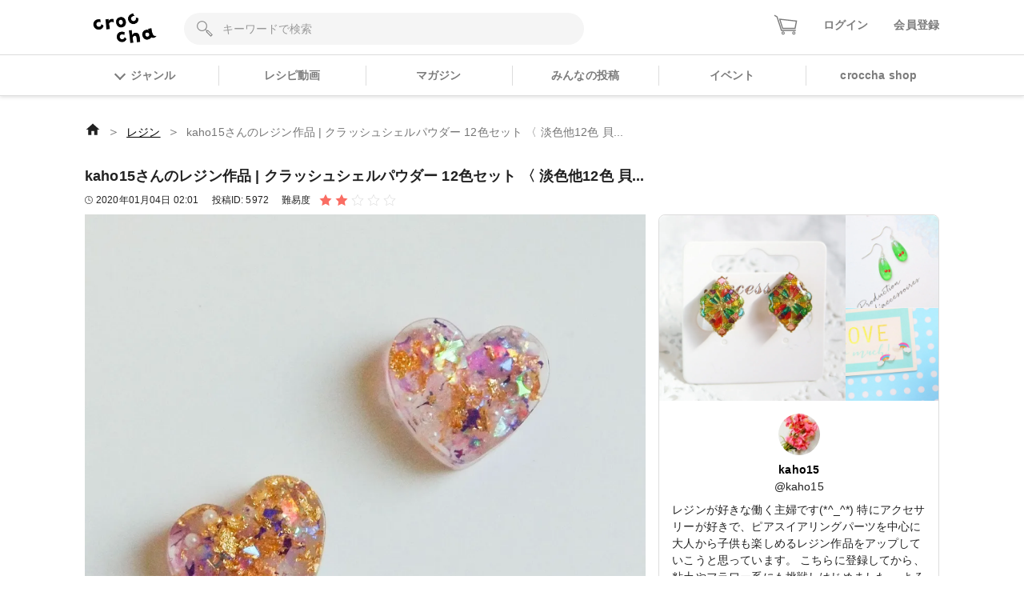

--- FILE ---
content_type: text/html; charset=utf-8
request_url: https://web.croccha.com/posts/5972
body_size: 22510
content:
<!DOCTYPE html><html lang="ja-JP"><head><meta charSet="utf-8"/><meta name="viewport" content="width=device-width"/><meta name="twitter:site" content="@croccha_com"/><meta property="fb:app_id" content="354037938752333"/><meta property="og:description" content="クロッチャは、材料や作り方を教え合って繋がっていくアプリです。「レジン」「パーツ」「フラワークラフト」「編み物」「ソーイング」「ペーパークラフト」「DIY」など多様なジャンルで3万投稿以上の作品をみることができます。"/><meta property="og:type" content="article"/><meta property="og:site_name" content="croccha（クロッチャ）"/><title>kaho15さんのレジン作品 | クラッシュシェルパウダー 12色セット 〈 淡色他12色 貝... | croccha</title><meta name="robots" content="index,follow"/><meta name="twitter:card" content="summary_large_image"/><meta property="og:title" content="kaho15さんのレジン作品 | クラッシュシェルパウダー 12色セット 〈 淡色他12色 貝... | croccha(クロッチャ) ハンドメイド好きが集まるSNS "/><meta property="og:url" content="https://web.croccha.com/posts/5972"/><meta property="og:image" content="https://static.croccha.com/posts/productImages/images_15_1578103305843.jpg"/><meta property="og:image:alt" content="kaho15さんのレジン作品 | クラッシュシェルパウダー 12色セット 〈 淡色他12色 貝..."/><meta property="og:image:width" content="1200"/><meta property="og:image:height" content="630"/><link rel="preload" as="image" imageSrcSet="https://static.croccha.com/posts/productImages/images_15_1578103305843.jpg?w=640&amp;p=t 640w, https://static.croccha.com/posts/productImages/images_15_1578103305843.jpg?w=750&amp;p=t 750w, https://static.croccha.com/posts/productImages/images_15_1578103305843.jpg?w=828&amp;p=t 828w, https://static.croccha.com/posts/productImages/images_15_1578103305843.jpg?w=1080&amp;p=t 1080w, https://static.croccha.com/posts/productImages/images_15_1578103305843.jpg?w=1200&amp;p=t 1200w, https://static.croccha.com/posts/productImages/images_15_1578103305843.jpg?w=1920&amp;p=t 1920w, https://static.croccha.com/posts/productImages/images_15_1578103305843.jpg?w=2048&amp;p=t 2048w, https://static.croccha.com/posts/productImages/images_15_1578103305843.jpg?w=3840&amp;p=t 3840w" imageSizes="100vw"/><meta name="next-head-count" content="17"/><meta http-equiv="Content-Security-Policy" content="object-src &#x27;none&#x27;; script-src &#x27;self&#x27; &#x27;unsafe-inline&#x27; &#x27;unsafe-eval&#x27; https: http: &#x27;nonce-yJcYrN3ONEAbP+2xp6SFEnV80xy05MJ7HLL8zGChdIYbNjQS1YUWoy85udjMQbpkvI1D7rO++beWBZBVFNXHljhnR4lOW9jgyG0WaMIndV68xVPFTq39RX1M1J1Q8NVDkmR6myZMsmUsTA1C9/MqdUPVBEntu/TF/EWsmNl0cdg=&#x27; &#x27;strict-dynamic&#x27;; base-uri &#x27;none&#x27;; report-to csp-endpoint;"/><link rel="apple-touch-icon" href="https://static.croccha.com/webapp/banners/apple-touch-icon.png"/><link rel="shortcut icon" href="https://static.croccha.com/webapp/banners/favicon.ico"/><link rel="icon" href="https://static.croccha.com/webapp/banners/android-chrome.png"/><link rel="preconnect" href="https://alb.app.croccha.com:3000"/><script nonce="yJcYrN3ONEAbP+2xp6SFEnV80xy05MJ7HLL8zGChdIYbNjQS1YUWoy85udjMQbpkvI1D7rO++beWBZBVFNXHljhnR4lOW9jgyG0WaMIndV68xVPFTq39RX1M1J1Q8NVDkmR6myZMsmUsTA1C9/MqdUPVBEntu/TF/EWsmNl0cdg=">
      /*! loadCSS. [c]2020 Filament Group, Inc. MIT License */
      (function(w){
        "use strict";
        /* exported loadCSS */
        var loadCSS = function( href, before, media, attributes ){
          // Arguments explained:
          // href [REQUIRED] is the URL for your CSS file.
          // before [OPTIONAL] is the element the script should use as a reference for injecting our stylesheet <link> before
          // By default, loadCSS attempts to inject the link after the last stylesheet or script in the DOM. However, you might desire a more specific location in your document.
          // media [OPTIONAL] is the media type or query of the stylesheet. By default it will be 'all'
          // attributes [OPTIONAL] is the Object of attribute name/attribute value pairs to set on the stylesheet's DOM Element.
          var doc = w.document;
          var ss = doc.createElement( "link" );
          var ref;
          if( before ){
            ref = before;
          }
          else {
            var refs = ( doc.body || doc.getElementsByTagName( "head" )[ 0 ] ).childNodes;
            ref = refs[ refs.length - 1];
          }

          var sheets = doc.styleSheets;
          // Set any of the provided attributes to the stylesheet DOM Element.
          if( attributes ){
            for( var attributeName in attributes ){
              if( attributes.hasOwnProperty( attributeName ) ){
                ss.setAttribute( attributeName, attributes[attributeName] );
              }
            }
          }
          ss.rel = "stylesheet";
          ss.href = href;
          // temporarily set media to something inapplicable to ensure it'll fetch without blocking render
          ss.media = "only x";

          // wait until body is defined before injecting link. This ensures a non-blocking load in IE11.
          function ready( cb ){
            if( doc.body ){
              return cb();
            }
            setTimeout(function(){
              ready( cb );
            });
          }
          // Inject link
            // Note: the ternary preserves the existing behavior of "before" argument, but we could choose to change the argument to "after" in a later release and standardize on ref.nextSibling for all refs
            // Note: insertBefore is used instead of appendChild, for safety re: http://www.paulirish.com/2011/surefire-dom-element-insertion/
          ready( function(){
            ref.parentNode.insertBefore( ss, ( before ? ref : ref.nextSibling ) );
          });
          // A method (exposed on return object for external use) that mimics onload by polling document.styleSheets until it includes the new sheet.
          var onloadcssdefined = function( cb ){
            var resolvedHref = ss.href;
            var i = sheets.length;
            while( i-- ){
              if( sheets[ i ].href === resolvedHref ){
                return cb();
              }
            }
            setTimeout(function() {
              onloadcssdefined( cb );
            });
          };

          function loadCB(){
            if( ss.addEventListener ){
              ss.removeEventListener( "load", loadCB );
            }
            ss.media = media || "all";
          }

          // once loaded, set link's media back to all so that the stylesheet applies once it loads
          if( ss.addEventListener ){
            ss.addEventListener( "load", loadCB);
          }
          ss.onloadcssdefined = onloadcssdefined;
          onloadcssdefined( loadCB );
          return ss;
        };
        // commonjs
        if( typeof exports !== "undefined" ){
          exports.loadCSS = loadCSS;
        }
        else {
          w.loadCSS = loadCSS;
        }
      }( typeof global !== "undefined" ? global : this ));

      loadCSS( "https://unpkg.com/nprogress@0.2.0/nprogress.css" );
      </script><script async="" nonce="yJcYrN3ONEAbP+2xp6SFEnV80xy05MJ7HLL8zGChdIYbNjQS1YUWoy85udjMQbpkvI1D7rO++beWBZBVFNXHljhnR4lOW9jgyG0WaMIndV68xVPFTq39RX1M1J1Q8NVDkmR6myZMsmUsTA1C9/MqdUPVBEntu/TF/EWsmNl0cdg=" src="https://www.googletagmanager.com/gtag/js?id=UA-98982894-7"></script><script nonce="yJcYrN3ONEAbP+2xp6SFEnV80xy05MJ7HLL8zGChdIYbNjQS1YUWoy85udjMQbpkvI1D7rO++beWBZBVFNXHljhnR4lOW9jgyG0WaMIndV68xVPFTq39RX1M1J1Q8NVDkmR6myZMsmUsTA1C9/MqdUPVBEntu/TF/EWsmNl0cdg="> window.dataLayer = window.dataLayer || []; function gtag(){dataLayer.push(arguments);} gtag('js', new Date()); gtag('config', 'UA-98982894-7'); </script><script async="" nonce="yJcYrN3ONEAbP+2xp6SFEnV80xy05MJ7HLL8zGChdIYbNjQS1YUWoy85udjMQbpkvI1D7rO++beWBZBVFNXHljhnR4lOW9jgyG0WaMIndV68xVPFTq39RX1M1J1Q8NVDkmR6myZMsmUsTA1C9/MqdUPVBEntu/TF/EWsmNl0cdg=" src="https://www.googletagmanager.com/gtag/js?id=G-6FH6HHJPFP"></script><script nonce="yJcYrN3ONEAbP+2xp6SFEnV80xy05MJ7HLL8zGChdIYbNjQS1YUWoy85udjMQbpkvI1D7rO++beWBZBVFNXHljhnR4lOW9jgyG0WaMIndV68xVPFTq39RX1M1J1Q8NVDkmR6myZMsmUsTA1C9/MqdUPVBEntu/TF/EWsmNl0cdg="> window.dataLayer = window.dataLayer || []; function gtag(){dataLayer.push(arguments);} gtag('js', new Date()); gtag('config', 'G-6FH6HHJPFP'); </script><meta name="google-site-verification" content="VUXYcgx8_14ZdHZ8yO49IU8Nbi9LCrUQOqmKDlvSr64"/><script nonce="yJcYrN3ONEAbP+2xp6SFEnV80xy05MJ7HLL8zGChdIYbNjQS1YUWoy85udjMQbpkvI1D7rO++beWBZBVFNXHljhnR4lOW9jgyG0WaMIndV68xVPFTq39RX1M1J1Q8NVDkmR6myZMsmUsTA1C9/MqdUPVBEntu/TF/EWsmNl0cdg="> (function(c,l,a,r,i,t,y){ c[a]=c[a]||function(){(c[a].q=c[a].q||[]).push(arguments)}; t=l.createElement(r);t.async=1;t.src="https://www.clarity.ms/tag/"+i; y=l.getElementsByTagName(r)[0];y.parentNode.insertBefore(t,y); })(window, document, "clarity", "script", "gdel6e9cle"); </script><meta name="twitter:card" content="summary_large_image"/><meta name="viewport" content="initial-scale=1.0, width=device-width"/><noscript data-n-css="yJcYrN3ONEAbP+2xp6SFEnV80xy05MJ7HLL8zGChdIYbNjQS1YUWoy85udjMQbpkvI1D7rO++beWBZBVFNXHljhnR4lOW9jgyG0WaMIndV68xVPFTq39RX1M1J1Q8NVDkmR6myZMsmUsTA1C9/MqdUPVBEntu/TF/EWsmNl0cdg="></noscript><script defer="" nonce="yJcYrN3ONEAbP+2xp6SFEnV80xy05MJ7HLL8zGChdIYbNjQS1YUWoy85udjMQbpkvI1D7rO++beWBZBVFNXHljhnR4lOW9jgyG0WaMIndV68xVPFTq39RX1M1J1Q8NVDkmR6myZMsmUsTA1C9/MqdUPVBEntu/TF/EWsmNl0cdg=" nomodule="" src="/_next/static/chunks/polyfills-c67a75d1b6f99dc8.js"></script><script defer="" src="/_next/static/chunks/3809.5013838f89bad510.js" nonce="yJcYrN3ONEAbP+2xp6SFEnV80xy05MJ7HLL8zGChdIYbNjQS1YUWoy85udjMQbpkvI1D7rO++beWBZBVFNXHljhnR4lOW9jgyG0WaMIndV68xVPFTq39RX1M1J1Q8NVDkmR6myZMsmUsTA1C9/MqdUPVBEntu/TF/EWsmNl0cdg="></script><script defer="" src="/_next/static/chunks/1399.e637ede81182ae79.js" nonce="yJcYrN3ONEAbP+2xp6SFEnV80xy05MJ7HLL8zGChdIYbNjQS1YUWoy85udjMQbpkvI1D7rO++beWBZBVFNXHljhnR4lOW9jgyG0WaMIndV68xVPFTq39RX1M1J1Q8NVDkmR6myZMsmUsTA1C9/MqdUPVBEntu/TF/EWsmNl0cdg="></script><script defer="" src="/_next/static/chunks/7271-53830be696e5c546.js" nonce="yJcYrN3ONEAbP+2xp6SFEnV80xy05MJ7HLL8zGChdIYbNjQS1YUWoy85udjMQbpkvI1D7rO++beWBZBVFNXHljhnR4lOW9jgyG0WaMIndV68xVPFTq39RX1M1J1Q8NVDkmR6myZMsmUsTA1C9/MqdUPVBEntu/TF/EWsmNl0cdg="></script><script defer="" src="/_next/static/chunks/5782.e2e7144d09b604c0.js" nonce="yJcYrN3ONEAbP+2xp6SFEnV80xy05MJ7HLL8zGChdIYbNjQS1YUWoy85udjMQbpkvI1D7rO++beWBZBVFNXHljhnR4lOW9jgyG0WaMIndV68xVPFTq39RX1M1J1Q8NVDkmR6myZMsmUsTA1C9/MqdUPVBEntu/TF/EWsmNl0cdg="></script><script src="/_next/static/chunks/webpack-a46700f946d02668.js" nonce="yJcYrN3ONEAbP+2xp6SFEnV80xy05MJ7HLL8zGChdIYbNjQS1YUWoy85udjMQbpkvI1D7rO++beWBZBVFNXHljhnR4lOW9jgyG0WaMIndV68xVPFTq39RX1M1J1Q8NVDkmR6myZMsmUsTA1C9/MqdUPVBEntu/TF/EWsmNl0cdg=" defer=""></script><script src="/_next/static/chunks/framework-755dab5a5cdaaedc.js" nonce="yJcYrN3ONEAbP+2xp6SFEnV80xy05MJ7HLL8zGChdIYbNjQS1YUWoy85udjMQbpkvI1D7rO++beWBZBVFNXHljhnR4lOW9jgyG0WaMIndV68xVPFTq39RX1M1J1Q8NVDkmR6myZMsmUsTA1C9/MqdUPVBEntu/TF/EWsmNl0cdg=" defer=""></script><script src="/_next/static/chunks/main-68ba9a7d7696a8a1.js" nonce="yJcYrN3ONEAbP+2xp6SFEnV80xy05MJ7HLL8zGChdIYbNjQS1YUWoy85udjMQbpkvI1D7rO++beWBZBVFNXHljhnR4lOW9jgyG0WaMIndV68xVPFTq39RX1M1J1Q8NVDkmR6myZMsmUsTA1C9/MqdUPVBEntu/TF/EWsmNl0cdg=" defer=""></script><script src="/_next/static/chunks/pages/_app-dd25c1d285e33e13.js" nonce="yJcYrN3ONEAbP+2xp6SFEnV80xy05MJ7HLL8zGChdIYbNjQS1YUWoy85udjMQbpkvI1D7rO++beWBZBVFNXHljhnR4lOW9jgyG0WaMIndV68xVPFTq39RX1M1J1Q8NVDkmR6myZMsmUsTA1C9/MqdUPVBEntu/TF/EWsmNl0cdg=" defer=""></script><script src="/_next/static/chunks/ea88be26-88b0f309bf8f8077.js" nonce="yJcYrN3ONEAbP+2xp6SFEnV80xy05MJ7HLL8zGChdIYbNjQS1YUWoy85udjMQbpkvI1D7rO++beWBZBVFNXHljhnR4lOW9jgyG0WaMIndV68xVPFTq39RX1M1J1Q8NVDkmR6myZMsmUsTA1C9/MqdUPVBEntu/TF/EWsmNl0cdg=" defer=""></script><script src="/_next/static/chunks/6b05130c-dd8ce1a63b7baaad.js" nonce="yJcYrN3ONEAbP+2xp6SFEnV80xy05MJ7HLL8zGChdIYbNjQS1YUWoy85udjMQbpkvI1D7rO++beWBZBVFNXHljhnR4lOW9jgyG0WaMIndV68xVPFTq39RX1M1J1Q8NVDkmR6myZMsmUsTA1C9/MqdUPVBEntu/TF/EWsmNl0cdg=" defer=""></script><script src="/_next/static/chunks/fcc27f93-9d7723e82c9322b5.js" nonce="yJcYrN3ONEAbP+2xp6SFEnV80xy05MJ7HLL8zGChdIYbNjQS1YUWoy85udjMQbpkvI1D7rO++beWBZBVFNXHljhnR4lOW9jgyG0WaMIndV68xVPFTq39RX1M1J1Q8NVDkmR6myZMsmUsTA1C9/MqdUPVBEntu/TF/EWsmNl0cdg=" defer=""></script><script src="/_next/static/chunks/0eceb729-8922a06838d506b3.js" nonce="yJcYrN3ONEAbP+2xp6SFEnV80xy05MJ7HLL8zGChdIYbNjQS1YUWoy85udjMQbpkvI1D7rO++beWBZBVFNXHljhnR4lOW9jgyG0WaMIndV68xVPFTq39RX1M1J1Q8NVDkmR6myZMsmUsTA1C9/MqdUPVBEntu/TF/EWsmNl0cdg=" defer=""></script><script src="/_next/static/chunks/1898-3bec708d92622db2.js" nonce="yJcYrN3ONEAbP+2xp6SFEnV80xy05MJ7HLL8zGChdIYbNjQS1YUWoy85udjMQbpkvI1D7rO++beWBZBVFNXHljhnR4lOW9jgyG0WaMIndV68xVPFTq39RX1M1J1Q8NVDkmR6myZMsmUsTA1C9/MqdUPVBEntu/TF/EWsmNl0cdg=" defer=""></script><script src="/_next/static/chunks/3579-ed4973ccf24750a0.js" nonce="yJcYrN3ONEAbP+2xp6SFEnV80xy05MJ7HLL8zGChdIYbNjQS1YUWoy85udjMQbpkvI1D7rO++beWBZBVFNXHljhnR4lOW9jgyG0WaMIndV68xVPFTq39RX1M1J1Q8NVDkmR6myZMsmUsTA1C9/MqdUPVBEntu/TF/EWsmNl0cdg=" defer=""></script><script src="/_next/static/chunks/6261-139a75b6fa75e714.js" nonce="yJcYrN3ONEAbP+2xp6SFEnV80xy05MJ7HLL8zGChdIYbNjQS1YUWoy85udjMQbpkvI1D7rO++beWBZBVFNXHljhnR4lOW9jgyG0WaMIndV68xVPFTq39RX1M1J1Q8NVDkmR6myZMsmUsTA1C9/MqdUPVBEntu/TF/EWsmNl0cdg=" defer=""></script><script src="/_next/static/chunks/8522-28d892437e5de310.js" nonce="yJcYrN3ONEAbP+2xp6SFEnV80xy05MJ7HLL8zGChdIYbNjQS1YUWoy85udjMQbpkvI1D7rO++beWBZBVFNXHljhnR4lOW9jgyG0WaMIndV68xVPFTq39RX1M1J1Q8NVDkmR6myZMsmUsTA1C9/MqdUPVBEntu/TF/EWsmNl0cdg=" defer=""></script><script src="/_next/static/chunks/305-7847c8fa7ec604a5.js" nonce="yJcYrN3ONEAbP+2xp6SFEnV80xy05MJ7HLL8zGChdIYbNjQS1YUWoy85udjMQbpkvI1D7rO++beWBZBVFNXHljhnR4lOW9jgyG0WaMIndV68xVPFTq39RX1M1J1Q8NVDkmR6myZMsmUsTA1C9/MqdUPVBEntu/TF/EWsmNl0cdg=" defer=""></script><script src="/_next/static/chunks/4354-50c84a2057c520cf.js" nonce="yJcYrN3ONEAbP+2xp6SFEnV80xy05MJ7HLL8zGChdIYbNjQS1YUWoy85udjMQbpkvI1D7rO++beWBZBVFNXHljhnR4lOW9jgyG0WaMIndV68xVPFTq39RX1M1J1Q8NVDkmR6myZMsmUsTA1C9/MqdUPVBEntu/TF/EWsmNl0cdg=" defer=""></script><script src="/_next/static/chunks/5579-12f5367092f2c19c.js" nonce="yJcYrN3ONEAbP+2xp6SFEnV80xy05MJ7HLL8zGChdIYbNjQS1YUWoy85udjMQbpkvI1D7rO++beWBZBVFNXHljhnR4lOW9jgyG0WaMIndV68xVPFTq39RX1M1J1Q8NVDkmR6myZMsmUsTA1C9/MqdUPVBEntu/TF/EWsmNl0cdg=" defer=""></script><script src="/_next/static/chunks/646-c09a1b3d6899ffa8.js" nonce="yJcYrN3ONEAbP+2xp6SFEnV80xy05MJ7HLL8zGChdIYbNjQS1YUWoy85udjMQbpkvI1D7rO++beWBZBVFNXHljhnR4lOW9jgyG0WaMIndV68xVPFTq39RX1M1J1Q8NVDkmR6myZMsmUsTA1C9/MqdUPVBEntu/TF/EWsmNl0cdg=" defer=""></script><script src="/_next/static/chunks/pages/posts/%5BpostId%5D-575e5b7e6dcda25f.js" nonce="yJcYrN3ONEAbP+2xp6SFEnV80xy05MJ7HLL8zGChdIYbNjQS1YUWoy85udjMQbpkvI1D7rO++beWBZBVFNXHljhnR4lOW9jgyG0WaMIndV68xVPFTq39RX1M1J1Q8NVDkmR6myZMsmUsTA1C9/MqdUPVBEntu/TF/EWsmNl0cdg=" defer=""></script><script src="/_next/static/MaOV_WK9XFWV2vjx6GSEs/_buildManifest.js" nonce="yJcYrN3ONEAbP+2xp6SFEnV80xy05MJ7HLL8zGChdIYbNjQS1YUWoy85udjMQbpkvI1D7rO++beWBZBVFNXHljhnR4lOW9jgyG0WaMIndV68xVPFTq39RX1M1J1Q8NVDkmR6myZMsmUsTA1C9/MqdUPVBEntu/TF/EWsmNl0cdg=" defer=""></script><script src="/_next/static/MaOV_WK9XFWV2vjx6GSEs/_ssgManifest.js" nonce="yJcYrN3ONEAbP+2xp6SFEnV80xy05MJ7HLL8zGChdIYbNjQS1YUWoy85udjMQbpkvI1D7rO++beWBZBVFNXHljhnR4lOW9jgyG0WaMIndV68xVPFTq39RX1M1J1Q8NVDkmR6myZMsmUsTA1C9/MqdUPVBEntu/TF/EWsmNl0cdg=" defer=""></script><style data-styled="" data-styled-version="5.3.11">{/*!
 * ress.css • v2.0.2
 * MIT License
 * github.com/filipelinhares/ress
 */}/*!sc*/
html{box-sizing:border-box;-webkit-text-size-adjust:100%;word-break:break-word;-moz-tab-size:4;tab-size:4;}/*!sc*/
*,::before,::after{background-repeat:no-repeat;box-sizing:inherit;}/*!sc*/
::before,::after{-webkit-text-decoration:inherit;text-decoration:inherit;vertical-align:inherit;}/*!sc*/
*{padding:0;margin:0;}/*!sc*/
hr{overflow:visible;height:0;}/*!sc*/
details,main{display:block;}/*!sc*/
summary{display:list-item;}/*!sc*/
small{font-size:80%;}/*!sc*/
[hidden]{display:none;}/*!sc*/
abbr[title]{border-bottom:none;-webkit-text-decoration:underline;text-decoration:underline;-webkit-text-decoration:underline dotted;text-decoration:underline dotted;}/*!sc*/
a{background-color:transparent;-webkit-tap-highlight-color:rgba(0,0,0,0);cursor:pointer;}/*!sc*/
a:active,a:hover{outline-width:0;}/*!sc*/
code,kbd,pre,samp{font-family:monospace,monospace;}/*!sc*/
pre{font-size:1em;}/*!sc*/
b,strong{font-weight:bolder;}/*!sc*/
sub,sup{font-size:75%;line-height:0;position:relative;vertical-align:baseline;}/*!sc*/
sub{bottom:-0.25em;}/*!sc*/
sup{top:-0.5em;}/*!sc*/
input{border-radius:0;}/*!sc*/
[disabled]{cursor:default;}/*!sc*/
[type="number"]::-webkit-inner-spin-button,[type="number"]::-webkit-outer-spin-button{height:auto;}/*!sc*/
[type="search"]{-webkit-appearance:textfield;outline-offset:-2px;}/*!sc*/
[type="search"]::-webkit-search-decoration{-webkit-appearance:none;}/*!sc*/
textarea{overflow:auto;resize:vertical;}/*!sc*/
button,input,optgroup,select,textarea{font:inherit;}/*!sc*/
optgroup{font-weight:bold;}/*!sc*/
button{overflow:visible;}/*!sc*/
button,select{text-transform:none;}/*!sc*/
button,[type="button"],[type="reset"],[type="submit"],[role="button"]{cursor:pointer;}/*!sc*/
button::-moz-focus-inner,[type="button"]::-moz-focus-inner,[type="reset"]::-moz-focus-inner,[type="submit"]::-moz-focus-inner{border-style:none;padding:0;}/*!sc*/
button:-moz-focusring,[type="button"]::-moz-focus-inner,[type="reset"]::-moz-focus-inner,[type="submit"]::-moz-focus-inner{outline:1px dotted ButtonText;}/*!sc*/
button,html [type="button"],[type="reset"],[type="submit"]{-webkit-appearance:button;}/*!sc*/
button,input,select,textarea{background-color:transparent;border-style:none;}/*!sc*/
select{-moz-appearance:none;-webkit-appearance:none;}/*!sc*/
select::-ms-expand{display:none;}/*!sc*/
select::-ms-value{color:currentColor;}/*!sc*/
legend{border:0;color:inherit;display:table;max-width:100%;white-space:normal;max-width:100%;}/*!sc*/
::-webkit-file-upload-button{-webkit-appearance:button;color:inherit;font:inherit;}/*!sc*/
img{border-style:none;max-width:100%;vertical-align:bottom;aspect-ratio:attr(width) / attr(height);}/*!sc*/
progress{vertical-align:baseline;}/*!sc*/
svg:not([fill]){fill:currentColor;}/*!sc*/
@media screen{[hidden~="screen"]{display:inherit;}[hidden~="screen"]:not(:active):not(:focus):not(:target){position:absolute !important;-webkit-clip:rect(0 0 0 0) !important;clip:rect(0 0 0 0) !important;}}/*!sc*/
[aria-busy="true"]{cursor:progress;}/*!sc*/
[aria-controls]{cursor:pointer;}/*!sc*/
[aria-disabled="true"]{cursor:default;}/*!sc*/
html{font-size:100%;}/*!sc*/
body{font-size:0.875em;font-family:'Noto Sans JP',sans-serif;line-height:1.5;word-wrap:break-word;}/*!sc*/
@supports (-ms-ime-align:auto){body{word-break:break-all;}}/*!sc*/
@media screen and (max-width:767px){input{font-size:1rem;}}/*!sc*/
h1,h2,h3,h4,h5{font-weight:bold;line-height:1.3;}/*!sc*/
h1{font-size:1.125rem;}/*!sc*/
h2{font-size:1rem;}/*!sc*/
h3{font-size:0.875rem;}/*!sc*/
h4{font-size:0.75rem;}/*!sc*/
h5{font-size:0.75rem;}/*!sc*/
ul[class],ol[class]{list-style:none;}/*!sc*/
li{list-style:none;}/*!sc*/
a{-webkit-text-decoration:none;text-decoration:none;color:initial;outline:none;cursor:pointer;-webkit-tap-highlight-color:rgba(255,255,255,0.8);}/*!sc*/
button{-webkit-tap-highlight-color:rgba(255,255,255,0.8);}/*!sc*/
a:hover{-webkit-text-decoration:none;text-decoration:none;opacity:.8;}/*!sc*/
a:active{-webkit-text-decoration:none;text-decoration:none;opacity:.8;}/*!sc*/
a:focus,*:focus{outline:none;}/*!sc*/
input::-webkit-outer-spin-button,input::-webkit-inner-spin-button{-webkit-appearance:none;margin:0;}/*!sc*/
.shop-tab.react-tabs{background:#fff;}/*!sc*/
.shop-tab .react-tabs__tab-list{display:-webkit-box;display:-webkit-flex;display:-ms-flexbox;display:flex;-webkit-align-items:center;-webkit-box-align:center;-ms-flex-align:center;align-items:center;-webkit-box-pack:justify;-webkit-justify-content:space-between;-ms-flex-pack:justify;justify-content:space-between;border-bottom:none;margin:0;}/*!sc*/
.shop-tab .react-tabs__tab{border:1px solid transparent;border-bottom:none;bottom:-1px;position:relative;text-align:center;cursor:pointer;}/*!sc*/
.shop-tab .react-tabs__tab--selected{background:transparent;border:none;}/*!sc*/
.ReactModal__Overlay.ReactModal__Overlay--after-open{background-color:rgba(0,0,0,0.5) !important;}/*!sc*/
.iframely-responsive>*{border-radius:8px;}/*!sc*/
data-styled.g1[id="sc-global-cCKzgy1"]{content:"sc-global-cCKzgy1,"}/*!sc*/
.eWWlEG{display:inline-block;}/*!sc*/
data-styled.g2[id="Anchor__A-sc-739c5e53-0"]{content:"eWWlEG,"}/*!sc*/
.fRKjjF{display:inline-block;cursor:pointer;}/*!sc*/
data-styled.g3[id="Anchor__Span-sc-739c5e53-1"]{content:"fRKjjF,"}/*!sc*/
.eSXnnw{max-width:none;width:80px;height:auto;}/*!sc*/
@media screen and (max-width:767px){.eSXnnw{width:64px;}}/*!sc*/
.eFNDYt{max-width:none;width:100px;height:auto;}/*!sc*/
data-styled.g10[id="Logo__LogoImg-sc-f289df05-0"]{content:"eSXnnw,eFNDYt,"}/*!sc*/
.dICjqe::before{content:'';display:inline-block;position:relative;left:0;top:0.25rem;width:10px;height:10px;margin-right:0.5rem;border-style:solid;border-width:2px 2px 0 0;border-color:#7c7c7c;vertical-align:top;-webkit-transform:rotate(135deg);-ms-transform:rotate(135deg);transform:rotate(135deg);}/*!sc*/
.gtmNFu::before{content:'';display:inline-block;position:relative;left:0;top:0.25rem;width:10px;height:10px;margin-right:0.5rem;border-style:solid;border-width:2px 2px 0 0;border-color:#FA6D63;vertical-align:top;-webkit-transform:rotate(135deg);-ms-transform:rotate(135deg);transform:rotate(135deg);}/*!sc*/
data-styled.g11[id="ChevronIcon__IconWrap-sc-8c1e6081-0"]{content:"dICjqe,gtmNFu,"}/*!sc*/
.dikLcb{display:-webkit-box;display:-webkit-flex;display:-ms-flexbox;display:flex;-webkit-align-items:center;-webkit-box-align:center;-ms-flex-align:center;align-items:center;-webkit-box-pack:center;-webkit-justify-content:center;-ms-flex-pack:center;justify-content:center;}/*!sc*/
data-styled.g12[id="Image__Picture-sc-b5914034-0"]{content:"dikLcb,"}/*!sc*/
.eomhvw{max-width:100%;}/*!sc*/
data-styled.g13[id="Image__WrapImageNext-sc-b5914034-1"]{content:"eomhvw,"}/*!sc*/
.jxYram{margin-left:-5px;z-index:100;max-width:800px;}/*!sc*/
@media screen and (max-width:768px){.jxYram{width:100vw;}}/*!sc*/
@media (min-width:1200px){.jxYram{max-width:1100px;}}/*!sc*/
data-styled.g14[id="Popover__StyledPopper-sc-d9b267ef-0"]{content:"jxYram,"}/*!sc*/
.bpsTPG{width:100%;height:100%;color:#7c7c7c;font-weight:bold;}/*!sc*/
.bpsTPG:hover,.bpsTPG:active,.bpsTPG:visited{color:#7c7c7c;opacity:0.8;}/*!sc*/
.bpsTPG > span::before{top:0.3rem;}/*!sc*/
data-styled.g20[id="GlobalGenresMenu__GenreMenuButton-sc-21905a3d-0"]{content:"bpsTPG,"}/*!sc*/
.fSZNfv{width:52px;height:52px;border-radius:50%;background:#F5F5F5;overflow:hidden;}/*!sc*/
data-styled.g21[id="Avatar__Wrap-sc-4301b5f7-0"]{content:"fSZNfv,"}/*!sc*/
.VGCbh{object-fit:cover;vertical-align:inherit;}/*!sc*/
data-styled.g22[id="Avatar__UserImage-sc-4301b5f7-1"]{content:"VGCbh,"}/*!sc*/
.iOWovK{position:relative;display:-webkit-box;display:-webkit-flex;display:-ms-flexbox;display:flex;}/*!sc*/
data-styled.g23[id="HeaderCart__StyledAnchor-sc-626f7eb9-0"]{content:"iOWovK,"}/*!sc*/
@media screen and (max-width:360px){.iZHpQQ{width:26px;}}/*!sc*/
data-styled.g24[id="HeaderCart__StyledCartIcon-sc-626f7eb9-1"]{content:"iZHpQQ,"}/*!sc*/
.hPhILL{border:none;background-color:#F5F5F5;width:100%;height:40px;padding:0 2rem 0 3rem;border-radius:20px;}/*!sc*/
.hPhILL::-webkit-input-placeholder{color:#999;}/*!sc*/
.hPhILL::-moz-placeholder{color:#999;}/*!sc*/
.hPhILL:-ms-input-placeholder{color:#999;}/*!sc*/
.hPhILL::placeholder{color:#999;}/*!sc*/
.hPhILL:-ms-input-placeholder{color:#999;}/*!sc*/
.hPhILL::-ms-input-placeholder{color:#999;}/*!sc*/
data-styled.g27[id="rhf__InputWrap-sc-5d3e5c4b-1"]{content:"hPhILL,"}/*!sc*/
.fsGhgb{width:100%;}/*!sc*/
data-styled.g30[id="List__Empty-sc-ed55f44e-1"]{content:"fsGhgb,"}/*!sc*/
.iOwbvF{background:#fff;}/*!sc*/
data-styled.g38[id="FooterLinks__Container-sc-877d9a46-0"]{content:"iOwbvF,"}/*!sc*/
.JFhYp{display:-webkit-box;display:-webkit-flex;display:-ms-flexbox;display:flex;-webkit-box-pack:end;-webkit-justify-content:flex-end;-ms-flex-pack:end;justify-content:flex-end;max-width:800px;margin:auto;padding:1.5rem 1rem;font-size:0.75rem;}/*!sc*/
@media screen and (max-width:767px){.JFhYp{-webkit-flex-wrap:wrap;-ms-flex-wrap:wrap;flex-wrap:wrap;-webkit-box-pack:center;-webkit-justify-content:center;-ms-flex-pack:center;justify-content:center;padding-bottom:1rem;}}/*!sc*/
@media (min-width:1200px){.JFhYp{max-width:1100px;}}/*!sc*/
data-styled.g39[id="FooterLinks__FooterLinksList-sc-877d9a46-1"]{content:"JFhYp,"}/*!sc*/
.efQyNk{margin-left:1.5rem;}/*!sc*/
@media screen and (max-width:767px){.efQyNk{margin:0 1rem 1rem;}}/*!sc*/
data-styled.g40[id="FooterLinks__FooterLinksItem-sc-877d9a46-2"]{content:"efQyNk,"}/*!sc*/
.gMLfdn{max-width:800px;margin:auto;padding:0 1rem 1.5rem;font-size:0.75rem;color:#999;text-align:right;}/*!sc*/
@media screen and (max-width:767px){.gMLfdn{text-align:center;}}/*!sc*/
@media (min-width:1200px){.gMLfdn{max-width:1100px;}}/*!sc*/
data-styled.g41[id="FooterLinks__Copyright-sc-877d9a46-3"]{content:"gMLfdn,"}/*!sc*/
.eUZvwH{position:relative;display:block;width:40px;height:40px;border-radius:50%;background:#999;}/*!sc*/
.eUZvwH:before{content:'';position:absolute;top:0;left:0;bottom:0;right:0;background-repeat:no-repeat;background-size:contain;display:block;margin:auto;width:24px;height:24px;background-image:url(https://static.croccha.com/webapp/banners/sns_instagram_circle.png?w=100);}/*!sc*/
.ixhzQv{position:relative;display:block;width:40px;height:40px;border-radius:50%;background:#999;}/*!sc*/
.ixhzQv:before{content:'';position:absolute;top:0;left:0;bottom:0;right:0;background-repeat:no-repeat;background-size:contain;display:block;margin:auto;width:24px;height:24px;background-image:url(https://static.croccha.com/webapp/banners/sns_x_circle.png);}/*!sc*/
.dBoNAH{position:relative;display:block;width:40px;height:40px;border-radius:50%;background:#999;}/*!sc*/
.dBoNAH:before{content:'';position:absolute;top:0;left:0;bottom:0;right:0;background-repeat:no-repeat;background-size:contain;display:block;margin:auto;width:24px;height:24px;background-image:url(https://static.croccha.com/webapp/banners/sns_facebook_circle.png?w=100);}/*!sc*/
data-styled.g42[id="SnsIcon__IconWrap-sc-a3e94cdb-0"]{content:"eUZvwH,ixhzQv,dBoNAH,"}/*!sc*/
.fBBEWo{display:grid;max-width:800px;margin:auto;padding:2rem 1rem;}/*!sc*/
@media screen and (min-width:768px){.fBBEWo{grid-template-columns:130px 160px 160px 320px;}}/*!sc*/
@media screen and (min-width:768px) and (max-width:959px){.fBBEWo{grid-template-columns:96px 160px 160px 320px;}}/*!sc*/
@media screen and (max-width:767px){.fBBEWo{grid-template-columns:repeat(1,3fr);}}/*!sc*/
@media (min-width:1200px){.fBBEWo{max-width:1100px;grid-template-columns:170px 200px 200px 400px;}}/*!sc*/
data-styled.g43[id="FooterSiteMap__SiteMap-sc-2513b6d-0"]{content:"fBBEWo,"}/*!sc*/
.iQdSMe{display:-webkit-box;display:-webkit-flex;display:-ms-flexbox;display:flex;-webkit-align-items:center;-webkit-box-align:center;-ms-flex-align:center;align-items:center;}/*!sc*/
@media screen and (max-width:767px){.iQdSMe{-webkit-box-pack:center;-webkit-justify-content:center;-ms-flex-pack:center;justify-content:center;}}/*!sc*/
@media screen and (min-width:768px) and (max-width:959px){.iQdSMe img{width:80px;}}/*!sc*/
data-styled.g44[id="FooterSiteMap__LogoWrap-sc-2513b6d-1"]{content:"iQdSMe,"}/*!sc*/
@media screen and (max-width:767px){.ikyRcF{grid-row-start:3;display:-webkit-box;display:-webkit-flex;display:-ms-flexbox;display:flex;-webkit-flex-wrap:wrap;-ms-flex-wrap:wrap;flex-wrap:wrap;-webkit-box-pack:center;-webkit-justify-content:center;-ms-flex-pack:center;justify-content:center;}}/*!sc*/
.ikyRcF > li{display:-webkit-box;display:-webkit-flex;display:-ms-flexbox;display:flex;-webkit-align-items:center;-webkit-box-align:center;-ms-flex-align:center;align-items:center;height:30px;margin:0 0 0.5rem;}/*!sc*/
@media screen and (max-width:767px){.ikyRcF > li{margin:0 1rem 0.5rem;}}/*!sc*/
.ikyRcF > li:last-child{margin-bottom:0;}/*!sc*/
data-styled.g45[id="FooterSiteMap__SiteMapList-sc-2513b6d-2"]{content:"ikyRcF,"}/*!sc*/
.bXOgUQ::before{-webkit-transform:rotate(45deg);-ms-transform:rotate(45deg);transform:rotate(45deg);top:6px;}/*!sc*/
@media screen and (max-width:767px){.bXOgUQ{display:none;}}/*!sc*/
data-styled.g46[id="FooterSiteMap__StyledIcon-sc-2513b6d-3"]{content:"bXOgUQ,"}/*!sc*/
@media screen and (max-width:767px){.gkgkIV{grid-row-start:2;display:-webkit-box;display:-webkit-flex;display:-ms-flexbox;display:flex;-webkit-box-pack:center;-webkit-justify-content:center;-ms-flex-pack:center;justify-content:center;margin:1rem 0;}}/*!sc*/
.gkgkIV > li{margin-right:1rem;margin-bottom:0.5rem;}/*!sc*/
.gkgkIV > li:last-child{margin-right:0;}/*!sc*/
data-styled.g47[id="FooterSiteMap__SNSList-sc-2513b6d-4"]{content:"gkgkIV,"}/*!sc*/
.ecrQHU{display:-webkit-box;display:-webkit-flex;display:-ms-flexbox;display:flex;-webkit-align-items:center;-webkit-box-align:center;-ms-flex-align:center;align-items:center;}/*!sc*/
@media screen and (max-width:767px){.ecrQHU > span{display:none;}}/*!sc*/
@media screen and (min-width:768px){.ecrQHU > span{vertical-align:top;}}/*!sc*/
data-styled.g48[id="FooterSiteMap__SnsLink-sc-2513b6d-5"]{content:"ecrQHU,"}/*!sc*/
.ihsUc{display:inline-block;background:#fff;width:35px;height:35px;}/*!sc*/
.ihsUc:before{width:35px;height:35px;}/*!sc*/
@media screen and (min-width:768px){.ihsUc{margin-right:1rem;}}/*!sc*/
data-styled.g49[id="FooterSiteMap__SNSAnchor-sc-2513b6d-6"]{content:"ihsUc,"}/*!sc*/
.hcjMMl{display:inline-block;background:#fff;width:35px;height:35px;}/*!sc*/
.hcjMMl:before{width:20px;height:20px;}/*!sc*/
@media screen and (min-width:768px){.hcjMMl{margin-right:1rem;}}/*!sc*/
data-styled.g50[id="FooterSiteMap__SNSXAnchor-sc-2513b6d-7"]{content:"hcjMMl,"}/*!sc*/
.iqkMlU{background-image:url(https://static.croccha.com/webapp/banners/png/pc/pc_bg.png);background-repeat:repeat;}/*!sc*/
data-styled.g60[id="FooterAppBanner__BannerWrap-sc-e7996fde-2"]{content:"iqkMlU,"}/*!sc*/
.bQwDDt{position:relative;max-width:800px;height:300px;margin:auto;padding-top:1rem;}/*!sc*/
data-styled.g61[id="FooterAppBanner__BannerContainer-sc-e7996fde-3"]{content:"bQwDDt,"}/*!sc*/
.fTgbqM{position:absolute;left:0;bottom:0;}/*!sc*/
data-styled.g62[id="FooterAppBanner__BannerLeftSide-sc-e7996fde-4"]{content:"fTgbqM,"}/*!sc*/
.kAZgXJ{position:absolute;right:0;top:50%;-webkit-transform:translateY(-50%);-ms-transform:translateY(-50%);transform:translateY(-50%);}/*!sc*/
data-styled.g63[id="FooterAppBanner__BannerRightSide-sc-e7996fde-5"]{content:"kAZgXJ,"}/*!sc*/
.lmbXko{display:-webkit-box;display:-webkit-flex;display:-ms-flexbox;display:flex;-webkit-flex-direction:row;-ms-flex-direction:row;flex-direction:row;-webkit-align-items:center;-webkit-box-align:center;-ms-flex-align:center;align-items:center;}/*!sc*/
data-styled.g64[id="FooterAppBanner__FlexRowWrap-sc-e7996fde-6"]{content:"lmbXko,"}/*!sc*/
.gCoCIZ{margin-bottom:2rem;display:-webkit-box;display:-webkit-flex;display:-ms-flexbox;display:flex;-webkit-flex-direction:row;-ms-flex-direction:row;flex-direction:row;}/*!sc*/
data-styled.g65[id="FooterAppBanner__LogoContainer-sc-e7996fde-7"]{content:"gCoCIZ,"}/*!sc*/
.HsoPh{margin-left:24px;font-size:1.625rem;font-weight:bold;color:#fff;}/*!sc*/
data-styled.g66[id="FooterAppBanner__FooterMessage-sc-e7996fde-8"]{content:"HsoPh,"}/*!sc*/
.hEyteY{display:-webkit-box;display:-webkit-flex;display:-ms-flexbox;display:flex;-webkit-flex-direction:row;-ms-flex-direction:row;flex-direction:row;padding:10px 1rem;background:#f98e8a;border-radius:8px;}/*!sc*/
.hEyteY > div:first-child{margin-right:1rem;}/*!sc*/
data-styled.g67[id="FooterAppBanner__QrContainer-sc-e7996fde-9"]{content:"hEyteY,"}/*!sc*/
.jVqQIZ{width:55px;height:55px;}/*!sc*/
data-styled.g68[id="FooterAppBanner__QrImage-sc-e7996fde-10"]{content:"jVqQIZ,"}/*!sc*/
.hJpugp{margin-left:1rem;color:#fff;font-size:0.875rem;font-weight:bold;}/*!sc*/
data-styled.g69[id="FooterAppBanner__QrLabel-sc-e7996fde-11"]{content:"hJpugp,"}/*!sc*/
.bdmcij{background:#F5F5F5;margin-top:auto;}/*!sc*/
data-styled.g70[id="NormalFooter__FooterWrap-sc-e71d3d1b-0"]{content:"bdmcij,"}/*!sc*/
.iTrcxU{margin:2rem 1rem;}/*!sc*/
data-styled.g71[id="NormalFooter__GenresWrap-sc-e71d3d1b-1"]{content:"iTrcxU,"}/*!sc*/
.bwXSHn{text-align:center;margin-bottom:1.5rem;}/*!sc*/
data-styled.g72[id="NormalFooter__Heading-sc-e71d3d1b-2"]{content:"bwXSHn,"}/*!sc*/
.gqBXvw{display:-webkit-box;display:-webkit-flex;display:-ms-flexbox;display:flex;-webkit-flex-wrap:wrap;-ms-flex-wrap:wrap;flex-wrap:wrap;max-width:800px;margin:auto;}/*!sc*/
@media (min-width:1200px){.gqBXvw{max-width:1100px;}}/*!sc*/
data-styled.g73[id="NormalFooter__StyledList-sc-e71d3d1b-3"]{content:"gqBXvw,"}/*!sc*/
.ffHgwp{height:100%;border-radius:8px;border:1px solid #DDDDDD;background:#fff;}/*!sc*/
data-styled.g98[id="Card__BaseCard-sc-8c0393db-0"]{content:"ffHgwp,"}/*!sc*/
.elsXxZ{width:100%;}/*!sc*/
@media screen and (min-width:768px){.elsXxZ{-webkit-flex:2;-ms-flex:2;flex:2;min-width:0;}}/*!sc*/
@media screen and (max-width:767px){.elsXxZ{grid-column-start:2;grid-column-end:4;grid-row-start:1;overflow:hidden;display:-webkit-box;display:-webkit-flex;display:-ms-flexbox;display:flex;-webkit-box-pack:end;-webkit-justify-content:flex-end;-ms-flex-pack:end;justify-content:flex-end;}}/*!sc*/
data-styled.g153[id="HeaderUserMenu__UserMenu-sc-60bffff6-0"]{content:"elsXxZ,"}/*!sc*/
.brWKLW{display:-webkit-box;display:-webkit-flex;display:-ms-flexbox;display:flex;-webkit-box-pack:end;-webkit-justify-content:flex-end;-ms-flex-pack:end;justify-content:flex-end;-webkit-align-items:center;-webkit-box-align:center;-ms-flex-align:center;align-items:center;}/*!sc*/
data-styled.g154[id="HeaderUserMenu__InnerWrap-sc-60bffff6-1"]{content:"brWKLW,"}/*!sc*/
.cvkxoO{position:relative;margin-left:2rem;color:#7c7c7c;font-weight:bold;}/*!sc*/
.cvkxoO:not(:first-child).HeaderUserMenu__StyledAnchor-sc-60bffff6-2::before{content:'｜';position:absolute;left:-1.5rem;}/*!sc*/
.cvkxoO:nth-child(2){margin-left:2.5rem;}/*!sc*/
@media screen and (max-width:360px){.cvkxoO{font-size:12px;margin-left:1.5rem;}.cvkxoO:nth-child(2){margin-left:2rem;}}/*!sc*/
data-styled.g155[id="HeaderUserMenu__StyledAnchor-sc-60bffff6-2"]{content:"cvkxoO,"}/*!sc*/
.imYXqf{width:100%;}/*!sc*/
@media screen and (min-width:768px){.imYXqf{-webkit-flex:2.5;-ms-flex:2.5;flex:2.5;}}/*!sc*/
@media screen and (max-width:767px){.imYXqf{grid-column-start:1;grid-column-end:4;}}/*!sc*/
data-styled.g163[id="GlobalSearchWord__HeaderSearch-sc-920e75ff-0"]{content:"imYXqf,"}/*!sc*/
.eDZuvb{position:relative;}/*!sc*/
@media screen and (max-width:767px){.eDZuvb{margin-top:1rem;}}/*!sc*/
@media (min-width:1200px){.eDZuvb{max-width:500px;}}/*!sc*/
.eDZuvb input{min-width:300px;}/*!sc*/
data-styled.g164[id="GlobalSearchWord__FormWrap-sc-920e75ff-1"]{content:"eDZuvb,"}/*!sc*/
.fUhEPv{position:absolute;top:0;bottom:0;left:1rem;margin:auto;}/*!sc*/
data-styled.g165[id="GlobalSearchWord__SearchButton-sc-920e75ff-2"]{content:"fUhEPv,"}/*!sc*/
.cussqW{height:40px;}/*!sc*/
data-styled.g166[id="GlobalSearchWord__StyledIcon-sc-920e75ff-3"]{content:"cussqW,"}/*!sc*/
@media screen and (min-width:768px){.botfXl{margin-bottom:1rem;}}/*!sc*/
@media screen and (max-width:767px){.botfXl{margin-bottom:1.5rem;}}/*!sc*/
data-styled.g174[id="NormalHeader__HeaderWrap-sc-bcc7460a-0"]{content:"botfXl,"}/*!sc*/
.exkdsz{margin:1rem auto 0.75rem;padding:0 1rem;}/*!sc*/
@media screen and (min-width:768px){.exkdsz{display:grid;grid-template-columns:100px auto auto;grid-gap:24px;max-width:1024px;}}/*!sc*/
@media screen and (max-width:767px){.exkdsz{display:grid;grid-template-columns:repeat(3,2fr);margin:0 auto;padding:1rem 1rem 0.75rem;box-shadow:0 2px 4px 0 rgba(124,124,124,0.2);}}/*!sc*/
@media (min-width:1200px){.exkdsz{max-width:1100px;}}/*!sc*/
data-styled.g175[id="NormalHeader__HeaderUpper-sc-bcc7460a-1"]{content:"exkdsz,"}/*!sc*/
@media screen and (min-width:768px){.bqGDIy{-webkit-flex:1;-ms-flex:1;flex:1;}}/*!sc*/
@media screen and (max-width:767px){.bqGDIy{grid-column-start:1;}}/*!sc*/
@media (min-width:1200px){.bqGDIy{text-align:center;}}/*!sc*/
data-styled.g176[id="NormalHeader__LogoWrap-sc-bcc7460a-2"]{content:"bqGDIy,"}/*!sc*/
.gumgo{border:#DDDDDD solid;border-width:1px 0 1px 0;}/*!sc*/
@media screen and (max-width:767px){.gumgo{font-size:0.875rem;}}/*!sc*/
@media screen and (min-width:768px){.gumgo{box-shadow:0 2px 4px 0 rgba(124,124,124,0.2);}}/*!sc*/
data-styled.g177[id="NormalHeader__GlobalNav-sc-bcc7460a-3"]{content:"gumgo,"}/*!sc*/
.cBlflF{margin:auto;}/*!sc*/
@media screen and (min-width:768px){.cBlflF{display:-webkit-box;display:-webkit-flex;display:-ms-flexbox;display:flex;-webkit-box-pack:space-around;-webkit-justify-content:space-around;-ms-flex-pack:space-around;justify-content:space-around;max-width:800px;height:50px;}}/*!sc*/
@media screen and (max-width:767px){.cBlflF{display:grid;grid-template-columns:repeat(3,2fr);}}/*!sc*/
@media (min-width:1200px){.cBlflF{max-width:1100px;}}/*!sc*/
data-styled.g178[id="NormalHeader__GlobalNavList-sc-bcc7460a-4"]{content:"cBlflF,"}/*!sc*/
.jspBfr{-webkit-align-items:center;-webkit-box-align:center;-ms-flex-align:center;align-items:center;-webkit-box-pack:center;-webkit-justify-content:center;-ms-flex-pack:center;justify-content:center;width:100%;height:100%;}/*!sc*/
.jspBfr:nth-child(n + 2){position:relative;}/*!sc*/
@media screen and (min-width:768px){.jspBfr::after{content:'';position:absolute;top:0;bottom:0;left:0;margin:auto;width:1px;height:50%;border-left:1px solid #DDDDDD;}.jspBfr:first-child.NormalHeader__GlobalNavItem-sc-bcc7460a-5::after{content:'';border:none;}}/*!sc*/
@media screen and (max-width:767px){.jspBfr{border:solid #DDDDDD;height:42px;}.jspBfr:nth-child(-n + 3){border-width:0 1px 1px 0;}.jspBfr:nth-of-type(n + 4){border-width:0 1px 0 0;}.jspBfr:nth-of-type(3n){border-right:none;}}/*!sc*/
data-styled.g179[id="NormalHeader__GlobalNavItem-sc-bcc7460a-5"]{content:"jspBfr,"}/*!sc*/
.eRlwzT{display:-webkit-box;display:-webkit-flex;display:-ms-flexbox;display:flex;-webkit-align-items:center;-webkit-box-align:center;-ms-flex-align:center;align-items:center;-webkit-box-pack:center;-webkit-justify-content:center;-ms-flex-pack:center;justify-content:center;width:100%;height:100%;color:#7c7c7c;font-weight:bold;}/*!sc*/
data-styled.g180[id="NormalHeader__GlobalNavAnchor-sc-bcc7460a-6"]{content:"eRlwzT,"}/*!sc*/
.eGyJAc{display:-webkit-box;display:-webkit-flex;display:-ms-flexbox;display:flex;-webkit-flex-direction:column;-ms-flex-direction:column;flex-direction:column;min-height:100vh;}/*!sc*/
@media screen and (min-width:768px){.eGyJAc{overflow-x:hidden;}}/*!sc*/
data-styled.g181[id="BaseLayout__Wrapper-sc-6b1011ec-0"]{content:"eGyJAc,"}/*!sc*/
.bzbgmf{margin:0 auto 4rem;padding-top:1rem;width:100%;background-color:#fff;}/*!sc*/
data-styled.g182[id="BaseLayoutTemplate__Main-sc-793afb74-0"]{content:"bzbgmf,"}/*!sc*/
.sgaYr{margin:0 auto;padding:0 1rem;}/*!sc*/
@media screen and (max-width:767px){.sgaYr{max-width:540px;}}/*!sc*/
@media screen and (min-width:768px){.sgaYr{max-width:800px;}}/*!sc*/
@media (min-width:1200px){.sgaYr{max-width:1100px;}}/*!sc*/
data-styled.g183[id="BaseLayoutTemplate__Container-sc-793afb74-1"]{content:"sgaYr,"}/*!sc*/
.iwRvaR{margin:0 0 2rem auto;}/*!sc*/
@media screen and (max-width:767px){.iwRvaR{display:none;}}/*!sc*/
data-styled.g184[id="BaseLayoutTemplate__BreadCrumbWrap-sc-793afb74-2"]{content:"iwRvaR,"}/*!sc*/
.kALviK{margin:4rem 0;padding:0.5rem 1rem;background-color:#F5F5F5;}/*!sc*/
@media screen and (min-width:768px){.kALviK{display:none;}}/*!sc*/
data-styled.g185[id="BaseLayoutTemplate__BreadCrumbWrapSP-sc-793afb74-3"]{content:"kALviK,"}/*!sc*/
.cVCIxN{display:block;height:40px;margin:auto;padding:0 1rem;line-height:18px;border-radius:20px;text-align:center;-webkit-appearance:none;-moz-appearance:none;-webkit-appearance:none;-moz-appearance:none;appearance:none;cursor:pointer;font-weight:bold;background:#DDDDDD;border:none;color:#212121;font-weight:normal;}/*!sc*/
@media screen and (min-width:768px){.cVCIxN{min-width:200px;}}/*!sc*/
@media screen and (max-width:767px){.cVCIxN{width:80%;}}/*!sc*/
.cVCIxN:focus{outline:0;}/*!sc*/
.cVCIxN:hover{opacity:0.8;}/*!sc*/
.cVCIxN:active{opacity:0.8;}/*!sc*/
.cVCIxN:hover{color:#212121;}/*!sc*/
data-styled.g189[id="Button__Wrap-sc-9d99eadf-0"]{content:"cVCIxN,"}/*!sc*/
.diqXE{font-size:0.75rem;}/*!sc*/
data-styled.g199[id="ItemPic__Wrap-sc-b68b56f0-0"]{content:"diqXE,"}/*!sc*/
.igKRQk{width:100%;height:100%;}/*!sc*/
data-styled.g200[id="ItemPic__StyledAnchor-sc-b68b56f0-1"]{content:"igKRQk,"}/*!sc*/
.ifiMXf{position:relative;display:block;padding-top:100%;border-top-left-radius:8px;border-top-right-radius:8px;background:#F5F5F5;}/*!sc*/
data-styled.g201[id="ItemPic__ImageWrap-sc-b68b56f0-2"]{content:"ifiMXf,"}/*!sc*/
.jGeHlI{position:absolute;top:0;left:0;width:100%;height:100%;object-fit:contain;border-top-left-radius:8px;border-top-right-radius:8px;background:#fff;}/*!sc*/
data-styled.g202[id="ItemPic__ItemImage-sc-b68b56f0-3"]{content:"jGeHlI,"}/*!sc*/
.gKKjGy{overflow:hidden;display:-webkit-box;-webkit-box-orient:vertical;-webkit-line-clamp:2;-webkit-line-clamp:2;}/*!sc*/
data-styled.g203[id="ItemPic__ItemName-sc-b68b56f0-4"]{content:"gKKjGy,"}/*!sc*/
.fawCKL{display:-webkit-box;display:-webkit-flex;display:-ms-flexbox;display:flex;-webkit-flex-direction:column;-ms-flex-direction:column;flex-direction:column;padding:0.5rem;height:80px;}/*!sc*/
data-styled.g204[id="ItemPic__ItemInfo-sc-b68b56f0-5"]{content:"fawCKL,"}/*!sc*/
.bexULS{margin-top:0.5rem;}/*!sc*/
data-styled.g205[id="ItemPic__PriceTextWrap-sc-b68b56f0-6"]{content:"bexULS,"}/*!sc*/
.eOsPWX{display:block;}/*!sc*/
data-styled.g228[id="PostPicsThree__AnchorUser-sc-c01e8511-0"]{content:"eOsPWX,"}/*!sc*/
.egeSTz{display:grid;grid-template-columns:2fr 1fr;grid-template-rows:1fr 1fr;}/*!sc*/
.egeSTz > li:first-child{grid-column:1/2;grid-row:1/3;}/*!sc*/
.egeSTz > li:nth-child(2){grid-column:2/2;grid-row:1/2;}/*!sc*/
.egeSTz > li:nth-child(3){grid-column:2/2;grid-row:2/2;}/*!sc*/
data-styled.g229[id="PostPicsThree__UserPostPic-sc-c01e8511-1"]{content:"egeSTz,"}/*!sc*/
.joGwHC{position:relative;}/*!sc*/
data-styled.g230[id="PostPicsThree__LI-sc-c01e8511-2"]{content:"joGwHC,"}/*!sc*/
.gDHfZs{border-top-left-radius:8px;}/*!sc*/
data-styled.g231[id="PostPicsThree__LargeImg-sc-c01e8511-3"]{content:"gDHfZs,"}/*!sc*/
.kxfXfS{border-top-right-radius:8px;}/*!sc*/
data-styled.g232[id="PostPicsThree__SmallImg-sc-c01e8511-4"]{content:"kxfXfS,"}/*!sc*/
.dyEsTF{padding-top:100%;}/*!sc*/
.dyEsTF img{position:absolute;top:0;left:0;width:100%;height:100%;object-fit:cover;}/*!sc*/
data-styled.g233[id="PostPicsThree__ImageWrap-sc-c01e8511-5"]{content:"dyEsTF,"}/*!sc*/
.dmizMn{margin:auto;cursor:pointer;width:120px;height:40px;}/*!sc*/
data-styled.g234[id="FollowTextButton__Wrap-sc-22570e5b-0"]{content:"dmizMn,"}/*!sc*/
.eFRTWG{height:auto;}/*!sc*/
data-styled.g235[id="UserIntroduction__UserInfo-sc-cd7a3c72-0"]{content:"eFRTWG,"}/*!sc*/
.kKA-DOi{margin:0 auto;}/*!sc*/
data-styled.g236[id="UserIntroduction__StyledAvatar-sc-cd7a3c72-1"]{content:"kKA-DOi,"}/*!sc*/
.cNDWbv{padding:1rem;text-align:center;}/*!sc*/
data-styled.g237[id="UserIntroduction__UserInfoContent-sc-cd7a3c72-2"]{content:"cNDWbv,"}/*!sc*/
.kDzFRF{margin:0.5rem 0;text-align:left;}/*!sc*/
data-styled.g238[id="UserIntroduction__IntroDuction-sc-cd7a3c72-3"]{content:"kDzFRF,"}/*!sc*/
.egfCfN{margin:0 auto;}/*!sc*/
data-styled.g239[id="UserIntroduction__StyledFollowButton-sc-cd7a3c72-4"]{content:"egfCfN,"}/*!sc*/
.fxEupe{margin-top:0.5rem;font-weight:bold;}/*!sc*/
data-styled.g240[id="UserIntroduction__UserNameLink-sc-cd7a3c72-5"]{content:"fxEupe,"}/*!sc*/
.gWrsFr{margin-top:0.25rem;color:#FA6D63;}/*!sc*/
.gWrsFr:hover{color:#FA6D63;}/*!sc*/
data-styled.g244[id="ui__StyledAnchor-sc-cdfce77b-0"]{content:"gWrsFr,"}/*!sc*/
.bKNsnb{margin-bottom:0.5rem;display:-webkit-box;display:-webkit-flex;display:-ms-flexbox;display:flex;}/*!sc*/
.bKNsnb > li{display:-webkit-box;display:-webkit-flex;display:-ms-flexbox;display:flex;-webkit-align-items:center;-webkit-box-align:center;-ms-flex-align:center;align-items:center;margin-right:10px;cursor:pointer;-webkit-tap-highlight-color:rgba(0,0,0,0);}/*!sc*/
.bKNsnb > li:last-child{margin-right:0;}/*!sc*/
data-styled.g246[id="IconList__List-sc-b8f79f7c-0"]{content:"bKNsnb,"}/*!sc*/
.eYzsYo{display:grid;grid-template-columns:44px 44px 44px;grid-gap:16px;-webkit-box-pack:center;-webkit-justify-content:center;-ms-flex-pack:center;justify-content:center;}/*!sc*/
data-styled.g247[id="ShareButtonList__IconList-sc-fb25b9c3-0"]{content:"eYzsYo,"}/*!sc*/
.xqmVM{display:-webkit-box;display:-webkit-flex;display:-ms-flexbox;display:flex;-webkit-align-items:center;-webkit-box-align:center;-ms-flex-align:center;align-items:center;-webkit-box-pack:center;-webkit-justify-content:center;-ms-flex-pack:center;justify-content:center;border-radius:50%;color:#fff;width:100%;padding:0.5rem;white-space:nowrap;overflow:hidden;background:#00aced;}/*!sc*/
@media screen and (max-width:767px){.xqmVM > span{display:none;}}/*!sc*/
data-styled.g248[id="ShareButtonList__TwitterShare-sc-fb25b9c3-1"]{content:"xqmVM,"}/*!sc*/
.bwOhll{display:-webkit-box;display:-webkit-flex;display:-ms-flexbox;display:flex;-webkit-align-items:center;-webkit-box-align:center;-ms-flex-align:center;align-items:center;-webkit-box-pack:center;-webkit-justify-content:center;-ms-flex-pack:center;justify-content:center;border-radius:50%;color:#fff;width:100%;padding:0.5rem;white-space:nowrap;overflow:hidden;background:#3b5998;}/*!sc*/
@media screen and (max-width:767px){.bwOhll > span{display:none;}}/*!sc*/
data-styled.g249[id="ShareButtonList__FBShare-sc-fb25b9c3-2"]{content:"bwOhll,"}/*!sc*/
.euQMbg{display:-webkit-box;display:-webkit-flex;display:-ms-flexbox;display:flex;-webkit-align-items:center;-webkit-box-align:center;-ms-flex-align:center;align-items:center;-webkit-box-pack:center;-webkit-justify-content:center;-ms-flex-pack:center;justify-content:center;border-radius:50%;color:#fff;width:100%;padding:0.5rem;white-space:nowrap;overflow:hidden;background:#00b800;}/*!sc*/
@media screen and (max-width:767px){.euQMbg > span{display:none;}}/*!sc*/
data-styled.g250[id="ShareButtonList__LineShare-sc-fb25b9c3-3"]{content:"euQMbg,"}/*!sc*/
.dhXGWr{margin-bottom:1rem;}/*!sc*/
data-styled.g260[id="Recipe__Title-sc-6fa7cb53-0"]{content:"dhXGWr,"}/*!sc*/
.lhYVIs{margin-bottom:3rem;}/*!sc*/
@media screen and (min-width:768px){.lhYVIs{width:calc(((100% / 6) * 4) - 0.5rem);margin-right:1rem;}}/*!sc*/
data-styled.g261[id="Recipe__RecipeSection-sc-6fa7cb53-1"]{content:"lhYVIs,"}/*!sc*/
.DmbgY{position:relative;padding-top:100%;}/*!sc*/
data-styled.g262[id="Recipe__RecipeImageWrap-sc-6fa7cb53-2"]{content:"DmbgY,"}/*!sc*/
.gGUsit{position:absolute;top:0;left:0;object-fit:cover;width:80px;height:80px;}/*!sc*/
@media screen and (min-width:768px){.gGUsit{width:120px;height:120px;}}/*!sc*/
data-styled.g263[id="Recipe__RecipeImage-sc-6fa7cb53-3"]{content:"gGUsit,"}/*!sc*/
.fvHkDu{display:-webkit-box;display:-webkit-flex;display:-ms-flexbox;display:flex;-webkit-flex-wrap:wrap;-ms-flex-wrap:wrap;flex-wrap:wrap;}/*!sc*/
.fvHkDu > li{margin-bottom:1rem;}/*!sc*/
.fvHkDu > li:last-child{margin-bottom:0;}/*!sc*/
data-styled.g264[id="Recipe__RecipeList-sc-6fa7cb53-4"]{content:"fvHkDu,"}/*!sc*/
.heFWzK{display:inline-block;padding-top:2px;width:30px;height:30px;font-weight:bold;border-radius:50%;background-color:#C4C4C4;color:#fff;text-align:center;}/*!sc*/
data-styled.g265[id="Recipe__RecipeNum-sc-6fa7cb53-5"]{content:"heFWzK,"}/*!sc*/
.kPWThA{width:100%;padding:1rem;display:grid;gap:10px;grid-template-columns:30px 1fr 80px;border-radius:8px;background:#F5F5F5;}/*!sc*/
@media screen and (min-width:768px){.kPWThA{grid-template-columns:30px 1fr 120px;}}/*!sc*/
data-styled.g266[id="Recipe__RecipeCardWrap-sc-6fa7cb53-6"]{content:"kPWThA,"}/*!sc*/
.eTGHhE{margin-bottom:4rem;}/*!sc*/
data-styled.g267[id="Tags__OutsideSection-sc-6b8f21b1-0"]{content:"eTGHhE,"}/*!sc*/
.hDhBLo{margin-bottom:1rem;}/*!sc*/
data-styled.g268[id="Tags__Title-sc-6b8f21b1-1"]{content:"hDhBLo,"}/*!sc*/
.lkBZFw{display:-webkit-box;display:-webkit-flex;display:-ms-flexbox;display:flex;-webkit-flex-wrap:wrap;-ms-flex-wrap:wrap;flex-wrap:wrap;}/*!sc*/
.lkBZFw > li{margin:0 0.5rem 0.5rem 0;}/*!sc*/
data-styled.g269[id="Tags__TagList-sc-6b8f21b1-2"]{content:"lkBZFw,"}/*!sc*/
.dUIis{height:auto !important;padding:0.25rem 1rem !important;border-radius:5rem !important;white-space:pre-wrap !important;}/*!sc*/
data-styled.g270[id="Tags__StyledChip-sc-6b8f21b1-3"]{content:"dUIis,"}/*!sc*/
.dhyjXM{font-size:12px;font-size:calc(0.75rem + ((1vw - 0.2rem) * 1.0526));}/*!sc*/
@media screen and (min-width:768px){.dhyjXM{font-size:0.75rem;}}/*!sc*/
@media screen and (max-width:767px){.dhyjXM{font-size:10px;}}/*!sc*/
.dhyjXM::before{content:'';background-image:url(https://static.croccha.com/webapp/banners/icon-clock.svg);background-size:contain;vertical-align:middle;display:inline-block;width:10px;height:10px;margin-right:4px;}/*!sc*/
data-styled.g271[id="DateFormat__PostDate-sc-721e2eb5-0"]{content:"dhyjXM,"}/*!sc*/
.bWNgWU{display:inline-block;width:20px;}/*!sc*/
data-styled.g272[id="PostDifficult__ImageWrap-sc-275ba35e-0"]{content:"bWNgWU,"}/*!sc*/
.bxRIVB{padding-right:0.5rem;}/*!sc*/
data-styled.g273[id="PostDifficult__Label-sc-275ba35e-1"]{content:"bxRIVB,"}/*!sc*/
.dxuUzg{cursor:pointer;width:35px;height:35px;}/*!sc*/
data-styled.g277[id="LikeButton__Wrap-sc-133c8f1b-0"]{content:"dxuUzg,"}/*!sc*/
.gtLsuY{display:-webkit-box;display:-webkit-flex;display:-ms-flexbox;display:flex;-webkit-flex-direction:column;-ms-flex-direction:column;flex-direction:column;}/*!sc*/
data-styled.g304[id="CommentField__FieldWrap-sc-ce6f5b51-0"]{content:"gtLsuY,"}/*!sc*/
.cwvoFW{border:1px solid #DDDDDD;border-radius:4px;width:100%;padding:10px;}/*!sc*/
.cwvoFW::-webkit-input-placeholder{color:#999;}/*!sc*/
.cwvoFW::-moz-placeholder{color:#999;}/*!sc*/
.cwvoFW:-ms-input-placeholder{color:#999;}/*!sc*/
.cwvoFW::placeholder{color:#999;}/*!sc*/
.cwvoFW:-ms-input-placeholder{color:#999;}/*!sc*/
.cwvoFW::-ms-input-placeholder{color:#999;}/*!sc*/
.cwvoFW:-webkit-autofill,.cwvoFW -webkit-autofill:hover,.cwvoFW -webkit-autofill:focus{-webkit-box-shadow:0 0 0px 1000px #fff inset;box-shadow:0 0 0px 1000px #fff inset;}/*!sc*/
data-styled.g305[id="CommentField__Textarea-sc-ce6f5b51-1"]{content:"cwvoFW,"}/*!sc*/
.foHOaM{margin-bottom:1rem;}/*!sc*/
data-styled.g312[id="PostComments__Title-sc-977d8f63-0"]{content:"foHOaM,"}/*!sc*/
.epWQXw{text-align:center;}/*!sc*/
@media screen and (min-width:768px){.epWQXw{width:calc((100% / 6) * 4);margin:auto;}}/*!sc*/
data-styled.g314[id="PostComments__FormWrap-sc-977d8f63-2"]{content:"epWQXw,"}/*!sc*/
.gdznbJ{margin-top:2rem;}/*!sc*/
data-styled.g315[id="PostComments__StyledButton-sc-977d8f63-3"]{content:"gdznbJ,"}/*!sc*/
.hZYxOE{margin-bottom:3rem;}/*!sc*/
data-styled.g316[id="postId-__InsideSection-sc-93ae346f-0"]{content:"hZYxOE,"}/*!sc*/
.btyMyH{margin-bottom:4rem;}/*!sc*/
data-styled.g317[id="postId-__OutsideSection-sc-93ae346f-1"]{content:"btyMyH,"}/*!sc*/
.iyfJTc{text-align:center;}/*!sc*/
data-styled.g318[id="postId-__CenteringContainer-sc-93ae346f-2"]{content:"iyfJTc,"}/*!sc*/
.dGLNQc{margin-bottom:1rem;}/*!sc*/
data-styled.g319[id="postId-__Title-sc-93ae346f-3"]{content:"dGLNQc,"}/*!sc*/
@media screen and (max-width:767px){.eLxGBb{font-size:1rem;}}/*!sc*/
data-styled.g320[id="postId-__PostTitle-sc-93ae346f-4"]{content:"eLxGBb,"}/*!sc*/
.fvzpXp{font-size:0.75rem;margin:0.5rem 0;display:-webkit-box;display:-webkit-flex;display:-ms-flexbox;display:flex;-webkit-flex-direction:row;-ms-flex-direction:row;flex-direction:row;-webkit-align-items:center;-webkit-box-align:center;-ms-flex-align:center;align-items:center;-webkit-flex-wrap:wrap;-ms-flex-wrap:wrap;flex-wrap:wrap;}/*!sc*/
.fvzpXp > *{display:-webkit-box;display:-webkit-flex;display:-ms-flexbox;display:flex;-webkit-align-items:center;-webkit-box-align:center;-ms-flex-align:center;align-items:center;margin-right:1rem;}/*!sc*/
data-styled.g321[id="postId-__FlexBox-sc-93ae346f-5"]{content:"fvzpXp,"}/*!sc*/
.gQUwRB{display:inline-block;white-space:nowrap;}/*!sc*/
data-styled.g323[id="postId-__PostIdSpan-sc-93ae346f-7"]{content:"gQUwRB,"}/*!sc*/
@media screen and (min-width:768px){.hiTmNK{display:grid;gap:1rem;grid-template-columns:2fr 1fr;}}/*!sc*/
data-styled.g324[id="postId-__PostDetail-sc-93ae346f-8"]{content:"hiTmNK,"}/*!sc*/
.iJClbN{margin-bottom:1rem;display:-webkit-box;display:-webkit-flex;display:-ms-flexbox;display:flex;-webkit-box-pack:justify;-webkit-justify-content:space-between;-ms-flex-pack:justify;justify-content:space-between;font-size:0.75rem;}/*!sc*/
data-styled.g325[id="postId-__SpaceBetweenContainer-sc-93ae346f-9"]{content:"iJClbN,"}/*!sc*/
.kFdzff{margin-bottom:0.25rem;display:-webkit-box;display:-webkit-flex;display:-ms-flexbox;display:flex;-webkit-box-pack:center;-webkit-justify-content:center;-ms-flex-pack:center;justify-content:center;}/*!sc*/
.kFdzff > li{margin-right:0.5rem;}/*!sc*/
.kFdzff > li:last-child{margin-right:0;}/*!sc*/
data-styled.g326[id="postId-__FanrepoList-sc-93ae346f-10"]{content:"kFdzff,"}/*!sc*/
.jJFSwp{display:-webkit-box;display:-webkit-flex;display:-ms-flexbox;display:flex;-webkit-flex-wrap:wrap;-ms-flex-wrap:wrap;flex-wrap:wrap;margin-bottom:-1rem;}/*!sc*/
data-styled.g328[id="postId-__ItemList-sc-93ae346f-12"]{content:"jJFSwp,"}/*!sc*/
.bnCzSr{display:-webkit-box;display:-webkit-flex;display:-ms-flexbox;display:flex;}/*!sc*/
@media screen and (max-width:767px){.bnCzSr{-webkit-flex-direction:column-reverse;-ms-flex-direction:column-reverse;flex-direction:column-reverse;}}/*!sc*/
data-styled.g331[id="postId-__RecipeWrap-sc-93ae346f-15"]{content:"bnCzSr,"}/*!sc*/
@media screen and (min-width:768px){.hyEmlm{width:calc(((100% / 6) * 2) - 0.5rem);margin-bottom:3rem;}}/*!sc*/
data-styled.g332[id="postId-__MaterialSection-sc-93ae346f-16"]{content:"hyEmlm,"}/*!sc*/
.iOgiTI{margin-bottom:2rem;padding:1rem;border-radius:8px;background:#F5F5F5;}/*!sc*/
data-styled.g333[id="postId-__ToolCard-sc-93ae346f-17"]{content:"iOgiTI,"}/*!sc*/
@media screen and (min-width:768px){.gUBrCd{width:calc((100% - 5rem) / 6);margin-right:1rem;}@supports (-ms-ime-align:auto){.gUBrCd{width:calc((99.9% - 5rem) / 6);}}.gUBrCd:nth-child(6n){margin-right:0;}}/*!sc*/
@media screen and (max-width:767px){.gUBrCd{width:calc((100% - 1rem) / 3);}@supports (-ms-ime-align:auto){.gUBrCd{width:calc((99.9% - 1rem) / 3);}}.gUBrCd:nth-child(3n-1){margin-left:0.5rem;margin-right:0.5rem;}}/*!sc*/
data-styled.g334[id="postId-__StyledItemPic-sc-93ae346f-18"]{content:"gUBrCd,"}/*!sc*/
.cbcTNW{position:relative;padding-top:100vw;margin:0 -1rem 0.5rem;}/*!sc*/
@media screen and (min-width:768px){.cbcTNW{padding-top:100%;margin:0 0 0.5rem;}}/*!sc*/
data-styled.g335[id="postId-__PostImageWrap-sc-93ae346f-19"]{content:"cbcTNW,"}/*!sc*/
.fWFRHD{position:absolute;top:0;left:0;object-fit:cover;width:100%;height:100%;}/*!sc*/
data-styled.g336[id="postId-__PostImage-sc-93ae346f-20"]{content:"fWFRHD,"}/*!sc*/
.kkMBy{display:-webkit-inline-box;display:-webkit-inline-flex;display:-ms-inline-flexbox;display:inline-flex;-webkit-align-items:center;-webkit-box-align:center;-ms-flex-align:center;align-items:center;white-space:nowrap;background-color:#F5F5F5;height:2rem;padding:0 1rem;border-radius:1rem;font-size:0.875rem;}/*!sc*/
data-styled.g338[id="Chip__StyledAcnhor-sc-4ebce2e1-0"]{content:"kkMBy,"}/*!sc*/
.bopetR{cursor:pointer;width:35px;height:35px;}/*!sc*/
data-styled.g339[id="FavoriteButton__Wrap-sc-cbb852de-0"]{content:"bopetR,"}/*!sc*/
</style><style id="jss-server-side"></style></head><body><div id="__next"><div class="BaseLayout__Wrapper-sc-6b1011ec-0 eGyJAc"><header class="NormalHeader__HeaderWrap-sc-bcc7460a-0 botfXl"><div class="NormalHeader__HeaderUpper-sc-bcc7460a-1 exkdsz"><div class="NormalHeader__LogoWrap-sc-bcc7460a-2 bqGDIy"><a href="/"><span class="Anchor__Span-sc-739c5e53-1 fRKjjF"><img height="31" width="64" src="https://static.croccha.com/webapp/banners/croccha_logo.png?w=150?w=150" alt="ハンドメイド専用のSNSアプリ・croccha（クロッチャ）" class="Logo__LogoImg-sc-f289df05-0 eSXnnw"/></span></a></div><div class="GlobalSearchWord__HeaderSearch-sc-920e75ff-0 imYXqf"><form aria-haspopup="true" class="GlobalSearchWord__FormWrap-sc-920e75ff-1 eDZuvb"><button type="submit" disabled="" class="GlobalSearchWord__SearchButton-sc-920e75ff-2 fUhEPv"><svg viewBox="0 0 60 60" size="20" fill="#7c7c7c" class="GlobalSearchWord__StyledIcon-sc-920e75ff-3 cussqW" width="20" height="20"><path fill="#7c7c7c" d="M41.3 33.9l-2.6 2.6-4.6-4.6c2.8-3.3 4.5-7.6 4.5-12.3C38.6 9 30.1.5 19.5.5 9 .5.5 9.1.5 19.6s8.5 19.1 19 19.1c4.7 0 9.1-1.7 12.4-4.6l4.6 4.6-2.5 2.5 18.3 18.3 7.3-7.3-18.3-18.3zm-21.8 1.8c-8.9 0-16-7.2-16-16.1 0-8.9 7.2-16.1 16-16.1 8.9 0 16.1 7.2 16.1 16.1 0 8.9-7.2 16.1-16.1 16.1zm18.8 5.5l3-3 14 14-3 3-14-14z"></path></svg></button><div class="rhf__FieldWrap-sc-5d3e5c4b-0 hioeKt"><input name="keyword" placeholder="キーワードで検索" type="search" autoComplete="off" class="rhf__InputWrap-sc-5d3e5c4b-1 hPhILL"/></div></form></div><div class="HeaderUserMenu__UserMenu-sc-60bffff6-0 elsXxZ"><div class="HeaderUserMenu__InnerWrap-sc-60bffff6-1 brWKLW"><a href="https://shop.croccha.com/cart" target="_blank" rel="noopener noreferrer" class="Anchor__A-sc-739c5e53-0 eWWlEG HeaderCart__StyledAnchor-sc-626f7eb9-0 iOWovK"><svg viewBox="0 0 63.5 54.4" size="30" fill="#7c7c7c" class="HeaderCart__StyledCartIcon-sc-626f7eb9-1 iZHpQQ" width="30" height="30"><path fill="#7c7c7c" d="M53.6 47.1c1 0 1.9.8 1.9 1.9s-.9 1.9-1.9 1.9-1.9-.8-1.9-1.9c0-1 .8-1.9 1.9-1.9m0-2.4c-2.4 0-4.3 1.9-4.3 4.3s1.9 4.3 4.3 4.3 4.3-1.9 4.3-4.3-2-4.3-4.3-4.3zM25.2 47.1c1 0 1.9.8 1.9 1.9 0 1-.8 1.9-1.9 1.9-1 0-1.9-.8-1.9-1.9 0-1 .9-1.9 1.9-1.9m0-2.4c-2.4 0-4.3 1.9-4.3 4.3s1.9 4.3 4.3 4.3 4.3-1.9 4.3-4.3-1.9-4.3-4.3-4.3zM18.5 14.2l40 4.4c.1 0 .2.1.1.2l-3.1 16.4c0 .1-.1.1-.2.1H25.1c-.1 0-.1 0-.2-.1l-6.4-21m-4.2-3.5l8.5 27.5c0 .1.1.1.2.1h34.9c.1 0 .1-.1.2-.1l4.2-22c0-.1 0-.2-.1-.2l-47.9-5.3z"></path><path fill="#7c7c7c" d="M58.5 43.5H19.7c-.1 0-.1 0-.1-.1L7.9 7.3s0-.1-.1-.1L1.4 3.4c-.1 0-.1-.1-.1-.2L2.1 2 2.8.9c0-.1.1-.1.2-.1l7.4 4.4s.1 0 .1.1l11.3 35.1c0 .1.1.1.1.1h36.7c.1 0 .2.1.2.2v2.7c-.1 0-.2.1-.3.1z"></path></svg></a><a href="/login?referrer=%2Fposts%2F5972"><span class="Anchor__Span-sc-739c5e53-1 fRKjjF HeaderUserMenu__StyledAnchor-sc-60bffff6-2 cvkxoO"><span>ログイン</span></span></a><a href="/signup?referrer=%2Fposts%2F5972"><span class="Anchor__Span-sc-739c5e53-1 fRKjjF HeaderUserMenu__StyledAnchor-sc-60bffff6-2 cvkxoO"><span>会員登録</span></span></a></div></div></div><nav class="NormalHeader__GlobalNav-sc-bcc7460a-3 gumgo"><ul class="NormalHeader__GlobalNavList-sc-bcc7460a-4 cBlflF"><li class="NormalHeader__GlobalNavItem-sc-bcc7460a-5 jspBfr"><button aria-controls="simple-menu" aria-haspopup="true" class="GlobalGenresMenu__GenreMenuButton-sc-21905a3d-0 bpsTPG"><span color="#7c7c7c" class="ChevronIcon__IconWrap-sc-8c1e6081-0 dICjqe"></span>ジャンル</button></li><li class="NormalHeader__GlobalNavItem-sc-bcc7460a-5 jspBfr"><a class="NormalHeader__GlobalNavAnchor-sc-bcc7460a-6 eRlwzT" href="/magazines/keywords?text=%E3%83%AC%E3%82%B7%E3%83%94%E5%8B%95%E7%94%BB">レシピ動画</a></li><li class="NormalHeader__GlobalNavItem-sc-bcc7460a-5 jspBfr"><a class="NormalHeader__GlobalNavAnchor-sc-bcc7460a-6 eRlwzT" href="/magazines">マガジン</a></li><li class="NormalHeader__GlobalNavItem-sc-bcc7460a-5 jspBfr"><a class="NormalHeader__GlobalNavAnchor-sc-bcc7460a-6 eRlwzT" href="/posts">みんなの投稿</a></li><li class="NormalHeader__GlobalNavItem-sc-bcc7460a-5 jspBfr"><a class="NormalHeader__GlobalNavAnchor-sc-bcc7460a-6 eRlwzT" href="/events">イベント</a></li><li class="NormalHeader__GlobalNavItem-sc-bcc7460a-5 jspBfr"><a class="NormalHeader__GlobalNavAnchor-sc-bcc7460a-6 eRlwzT" href="https://shop.croccha.com">croccha shop</a></li></ul></nav></header><main class="BaseLayoutTemplate__Main-sc-793afb74-0 bzbgmf"><div class="BaseLayoutTemplate__Container-sc-793afb74-1 sgaYr"><div class="BaseLayoutTemplate__BreadCrumbWrap-sc-793afb74-2 iwRvaR"></div><section class="postId-__InsideSection-sc-93ae346f-0 hZYxOE"><h1 class="postId-__PostTitle-sc-93ae346f-4 eLxGBb">kaho15さんのレジン作品 | クラッシュシェルパウダー 12色セット 〈 淡色他12色 貝...</h1><div class="postId-__FlexBox-sc-93ae346f-5 fvzpXp"><div class="DateFormat__PostDate-sc-721e2eb5-0 dhyjXM">2020年01月04日 11:01</div><span class="postId-__PostIdSpan-sc-93ae346f-7 gQUwRB">投稿ID: <!-- -->5972</span><div><span class="PostDifficult__Label-sc-275ba35e-1 bxRIVB">難易度</span><div class="PostDifficult__ImageWrap-sc-275ba35e-0 bWNgWU"><picture class="Image__Picture-sc-b5914034-0 dikLcb"><span style="box-sizing:border-box;display:inline-block;overflow:hidden;width:initial;height:initial;background:none;opacity:1;border:0;margin:0;padding:0;position:relative;max-width:100%"><span style="box-sizing:border-box;display:block;width:initial;height:initial;background:none;opacity:1;border:0;margin:0;padding:0;max-width:100%"><img style="display:block;max-width:100%;width:initial;height:initial;background:none;opacity:1;border:0;margin:0;padding:0" alt="" aria-hidden="true" src="data:image/svg+xml,%3csvg%20xmlns=%27http://www.w3.org/2000/svg%27%20version=%271.1%27%20width=%2720%27%20height=%2720%27/%3e"/></span><img alt="star" src="[data-uri]" decoding="async" data-nimg="intrinsic" class="Image__WrapImageNext-sc-b5914034-1 eomhvw" style="position:absolute;top:0;left:0;bottom:0;right:0;box-sizing:border-box;padding:0;border:none;margin:auto;display:block;width:0;height:0;min-width:100%;max-width:100%;min-height:100%;max-height:100%"/><noscript><img alt="star" loading="lazy" decoding="async" data-nimg="intrinsic" style="position:absolute;top:0;left:0;bottom:0;right:0;box-sizing:border-box;padding:0;border:none;margin:auto;display:block;width:0;height:0;min-width:100%;max-width:100%;min-height:100%;max-height:100%" class="Image__WrapImageNext-sc-b5914034-1 eomhvw" sizes="" srcSet="https://static.croccha.com/webapp/banners/icon-star.svg?w=32&amp;p=t 1x, https://static.croccha.com/webapp/banners/icon-star.svg?w=48&amp;p=t 2x" src="https://static.croccha.com/webapp/banners/icon-star.svg?w=48&amp;p=t"/></noscript></span></picture></div><div class="PostDifficult__ImageWrap-sc-275ba35e-0 bWNgWU"><picture class="Image__Picture-sc-b5914034-0 dikLcb"><span style="box-sizing:border-box;display:inline-block;overflow:hidden;width:initial;height:initial;background:none;opacity:1;border:0;margin:0;padding:0;position:relative;max-width:100%"><span style="box-sizing:border-box;display:block;width:initial;height:initial;background:none;opacity:1;border:0;margin:0;padding:0;max-width:100%"><img style="display:block;max-width:100%;width:initial;height:initial;background:none;opacity:1;border:0;margin:0;padding:0" alt="" aria-hidden="true" src="data:image/svg+xml,%3csvg%20xmlns=%27http://www.w3.org/2000/svg%27%20version=%271.1%27%20width=%2720%27%20height=%2720%27/%3e"/></span><img alt="star" src="[data-uri]" decoding="async" data-nimg="intrinsic" class="Image__WrapImageNext-sc-b5914034-1 eomhvw" style="position:absolute;top:0;left:0;bottom:0;right:0;box-sizing:border-box;padding:0;border:none;margin:auto;display:block;width:0;height:0;min-width:100%;max-width:100%;min-height:100%;max-height:100%"/><noscript><img alt="star" loading="lazy" decoding="async" data-nimg="intrinsic" style="position:absolute;top:0;left:0;bottom:0;right:0;box-sizing:border-box;padding:0;border:none;margin:auto;display:block;width:0;height:0;min-width:100%;max-width:100%;min-height:100%;max-height:100%" class="Image__WrapImageNext-sc-b5914034-1 eomhvw" sizes="" srcSet="https://static.croccha.com/webapp/banners/icon-star.svg?w=32&amp;p=t 1x, https://static.croccha.com/webapp/banners/icon-star.svg?w=48&amp;p=t 2x" src="https://static.croccha.com/webapp/banners/icon-star.svg?w=48&amp;p=t"/></noscript></span></picture></div><div class="PostDifficult__ImageWrap-sc-275ba35e-0 bWNgWU"><picture class="Image__Picture-sc-b5914034-0 dikLcb"><span style="box-sizing:border-box;display:inline-block;overflow:hidden;width:initial;height:initial;background:none;opacity:1;border:0;margin:0;padding:0;position:relative;max-width:100%"><span style="box-sizing:border-box;display:block;width:initial;height:initial;background:none;opacity:1;border:0;margin:0;padding:0;max-width:100%"><img style="display:block;max-width:100%;width:initial;height:initial;background:none;opacity:1;border:0;margin:0;padding:0" alt="" aria-hidden="true" src="data:image/svg+xml,%3csvg%20xmlns=%27http://www.w3.org/2000/svg%27%20version=%271.1%27%20width=%2720%27%20height=%2720%27/%3e"/></span><img alt="star" src="[data-uri]" decoding="async" data-nimg="intrinsic" class="Image__WrapImageNext-sc-b5914034-1 eomhvw" style="position:absolute;top:0;left:0;bottom:0;right:0;box-sizing:border-box;padding:0;border:none;margin:auto;display:block;width:0;height:0;min-width:100%;max-width:100%;min-height:100%;max-height:100%"/><noscript><img alt="star" loading="lazy" decoding="async" data-nimg="intrinsic" style="position:absolute;top:0;left:0;bottom:0;right:0;box-sizing:border-box;padding:0;border:none;margin:auto;display:block;width:0;height:0;min-width:100%;max-width:100%;min-height:100%;max-height:100%" class="Image__WrapImageNext-sc-b5914034-1 eomhvw" sizes="" srcSet="https://static.croccha.com/webapp/banners/icon-star-o.svg?w=32&amp;p=t 1x, https://static.croccha.com/webapp/banners/icon-star-o.svg?w=48&amp;p=t 2x" src="https://static.croccha.com/webapp/banners/icon-star-o.svg?w=48&amp;p=t"/></noscript></span></picture></div><div class="PostDifficult__ImageWrap-sc-275ba35e-0 bWNgWU"><picture class="Image__Picture-sc-b5914034-0 dikLcb"><span style="box-sizing:border-box;display:inline-block;overflow:hidden;width:initial;height:initial;background:none;opacity:1;border:0;margin:0;padding:0;position:relative;max-width:100%"><span style="box-sizing:border-box;display:block;width:initial;height:initial;background:none;opacity:1;border:0;margin:0;padding:0;max-width:100%"><img style="display:block;max-width:100%;width:initial;height:initial;background:none;opacity:1;border:0;margin:0;padding:0" alt="" aria-hidden="true" src="data:image/svg+xml,%3csvg%20xmlns=%27http://www.w3.org/2000/svg%27%20version=%271.1%27%20width=%2720%27%20height=%2720%27/%3e"/></span><img alt="star" src="[data-uri]" decoding="async" data-nimg="intrinsic" class="Image__WrapImageNext-sc-b5914034-1 eomhvw" style="position:absolute;top:0;left:0;bottom:0;right:0;box-sizing:border-box;padding:0;border:none;margin:auto;display:block;width:0;height:0;min-width:100%;max-width:100%;min-height:100%;max-height:100%"/><noscript><img alt="star" loading="lazy" decoding="async" data-nimg="intrinsic" style="position:absolute;top:0;left:0;bottom:0;right:0;box-sizing:border-box;padding:0;border:none;margin:auto;display:block;width:0;height:0;min-width:100%;max-width:100%;min-height:100%;max-height:100%" class="Image__WrapImageNext-sc-b5914034-1 eomhvw" sizes="" srcSet="https://static.croccha.com/webapp/banners/icon-star-o.svg?w=32&amp;p=t 1x, https://static.croccha.com/webapp/banners/icon-star-o.svg?w=48&amp;p=t 2x" src="https://static.croccha.com/webapp/banners/icon-star-o.svg?w=48&amp;p=t"/></noscript></span></picture></div><div class="PostDifficult__ImageWrap-sc-275ba35e-0 bWNgWU"><picture class="Image__Picture-sc-b5914034-0 dikLcb"><span style="box-sizing:border-box;display:inline-block;overflow:hidden;width:initial;height:initial;background:none;opacity:1;border:0;margin:0;padding:0;position:relative;max-width:100%"><span style="box-sizing:border-box;display:block;width:initial;height:initial;background:none;opacity:1;border:0;margin:0;padding:0;max-width:100%"><img style="display:block;max-width:100%;width:initial;height:initial;background:none;opacity:1;border:0;margin:0;padding:0" alt="" aria-hidden="true" src="data:image/svg+xml,%3csvg%20xmlns=%27http://www.w3.org/2000/svg%27%20version=%271.1%27%20width=%2720%27%20height=%2720%27/%3e"/></span><img alt="star" src="[data-uri]" decoding="async" data-nimg="intrinsic" class="Image__WrapImageNext-sc-b5914034-1 eomhvw" style="position:absolute;top:0;left:0;bottom:0;right:0;box-sizing:border-box;padding:0;border:none;margin:auto;display:block;width:0;height:0;min-width:100%;max-width:100%;min-height:100%;max-height:100%"/><noscript><img alt="star" loading="lazy" decoding="async" data-nimg="intrinsic" style="position:absolute;top:0;left:0;bottom:0;right:0;box-sizing:border-box;padding:0;border:none;margin:auto;display:block;width:0;height:0;min-width:100%;max-width:100%;min-height:100%;max-height:100%" class="Image__WrapImageNext-sc-b5914034-1 eomhvw" sizes="" srcSet="https://static.croccha.com/webapp/banners/icon-star-o.svg?w=32&amp;p=t 1x, https://static.croccha.com/webapp/banners/icon-star-o.svg?w=48&amp;p=t 2x" src="https://static.croccha.com/webapp/banners/icon-star-o.svg?w=48&amp;p=t"/></noscript></span></picture></div></div></div><div></div><div class="postId-__PostDetail-sc-93ae346f-8 hiTmNK"><div><div class="postId-__PostImageWrap-sc-93ae346f-19 cbcTNW"><picture class="Image__Picture-sc-b5914034-0 dikLcb"><span style="box-sizing:border-box;display:block;overflow:hidden;width:initial;height:initial;background:none;opacity:1;border:0;margin:0;padding:0;position:absolute;top:0;left:0;bottom:0;right:0"><img alt="kaho15さんのレジン作品 | クラッシュシェルパウダー 12色セット 〈 淡色他12色 貝..." sizes="100vw" srcSet="https://static.croccha.com/posts/productImages/images_15_1578103305843.jpg?w=640&amp;p=t 640w, https://static.croccha.com/posts/productImages/images_15_1578103305843.jpg?w=750&amp;p=t 750w, https://static.croccha.com/posts/productImages/images_15_1578103305843.jpg?w=828&amp;p=t 828w, https://static.croccha.com/posts/productImages/images_15_1578103305843.jpg?w=1080&amp;p=t 1080w, https://static.croccha.com/posts/productImages/images_15_1578103305843.jpg?w=1200&amp;p=t 1200w, https://static.croccha.com/posts/productImages/images_15_1578103305843.jpg?w=1920&amp;p=t 1920w, https://static.croccha.com/posts/productImages/images_15_1578103305843.jpg?w=2048&amp;p=t 2048w, https://static.croccha.com/posts/productImages/images_15_1578103305843.jpg?w=3840&amp;p=t 3840w" src="https://static.croccha.com/posts/productImages/images_15_1578103305843.jpg?w=3840&amp;p=t" decoding="async" data-nimg="fill" class="Image__WrapImageNext-sc-b5914034-1 eomhvw postId-__PostImage-sc-93ae346f-20 fWFRHD" style="position:absolute;top:0;left:0;bottom:0;right:0;box-sizing:border-box;padding:0;border:none;margin:auto;display:block;width:0;height:0;min-width:100%;max-width:100%;min-height:100%;max-height:100%"/></span></picture></div><div class="postId-__SpaceBetweenContainer-sc-93ae346f-9 iJClbN"><div><ul class="IconList__List-sc-b8f79f7c-0 bKNsnb"><li><div size="35" class="LikeButton__Wrap-sc-133c8f1b-0 dxuUzg"><div style="width:35px;height:35px;overflow:hidden;margin:0 auto;outline:none" title="" role="button" aria-label="animation" tabindex="0"></div></div></li><li><svg viewBox="0 0 60.2 64" size="30" fill="#212121" width="30" height="30"><path d="M29.8 60.6c-5.1 0-10.1-1.4-14.4-4-3.3 2.3-9.5 3.6-11.4 3.9H2.7l-.5-.9-.4-.9.9-.9.3-.1c2.3-1.3 4.2-3.6 5.7-6.7-4.9-5.6-7.4-12.7-7.1-20.1.5-14.5 11.8-26.2 26.1-27.4 8.5-.7 16.8 2.3 22.8 8.4 5.9 6 8.9 14.2 8.1 22.7-1.3 14.2-13 25.4-27.3 26h-1.5zm-14.7-7.7l1 .7c4.4 2.9 9.6 4.3 15 4C44 57 54.5 47 55.5 34.3c.7-7.5-1.9-14.9-7.2-20.3S35.5 5.9 27.9 6.5C15.1 7.5 5.1 18.1 4.5 31c-.3 7 2.2 13.6 7 18.7l.7.7-.4 1c-.8 1.8-1.7 3.5-2.8 4.9 2.3-.7 4.3-1.6 5.3-2.5l.8-.9z"></path><circle cx="30.1" cy="32" r="2"></circle><circle cx="42.1" cy="32" r="2"></circle><circle cx="18.1" cy="32" r="2"></circle></svg></li><li><div size="35" class="FavoriteButton__Wrap-sc-cbb852de-0 bopetR"><div style="width:35px;height:35px;overflow:hidden;margin:0 auto;outline:none" title="" role="button" aria-label="animation" tabindex="0"></div></div></li></ul><span>お気に入り<!-- -->0<!-- -->件</span></div><div class="postId-__CenteringContainer-sc-93ae346f-2 iyfJTc"><div class="List__Empty-sc-ed55f44e-1 fsGhgb"></div></div></div><div><span class="hoge"></span></div><div><span><a href="/tags/1601"><span class="Anchor__Span-sc-739c5e53-1 fRKjjF ui__StyledAnchor-sc-cdfce77b-0 gWrsFr">#新春投稿キャンペーン</span></a></span><span class="hoge"> </span><span><a href="/tags/1205"><span class="Anchor__Span-sc-739c5e53-1 fRKjjF ui__StyledAnchor-sc-cdfce77b-0 gWrsFr">#アクセサリー部</span></a></span><span class="hoge"> </span><span><a href="/tags/111"><span class="Anchor__Span-sc-739c5e53-1 fRKjjF ui__StyledAnchor-sc-cdfce77b-0 gWrsFr">#ピアス</span></a></span><span class="hoge"> </span><span><a href="/tags/122"><span class="Anchor__Span-sc-739c5e53-1 fRKjjF ui__StyledAnchor-sc-cdfce77b-0 gWrsFr">#イヤリング</span></a></span><span class="hoge"> </span><span><a href="/tags/1237"><span class="Anchor__Span-sc-739c5e53-1 fRKjjF ui__StyledAnchor-sc-cdfce77b-0 gWrsFr">#ファンれぽ_シュゲール</span></a></span><span class="hoge"> </span><span><a href="/tags/43"><span class="Anchor__Span-sc-739c5e53-1 fRKjjF ui__StyledAnchor-sc-cdfce77b-0 gWrsFr">#UVレジン</span></a></span><span class="hoge"> </span><span><a href="/tags/116"><span class="Anchor__Span-sc-739c5e53-1 fRKjjF ui__StyledAnchor-sc-cdfce77b-0 gWrsFr">#ＵＶレジン</span></a></span><span class="hoge"> </span><span><a href="/tags/220"><span class="Anchor__Span-sc-739c5e53-1 fRKjjF ui__StyledAnchor-sc-cdfce77b-0 gWrsFr">#ＵＶレジン液</span></a></span><span class="hoge"> </span><span><a href="/tags/461"><span class="Anchor__Span-sc-739c5e53-1 fRKjjF ui__StyledAnchor-sc-cdfce77b-0 gWrsFr">#UVレジン液</span></a></span><span class="hoge"> </span><span><a href="/tags/72"><span class="Anchor__Span-sc-739c5e53-1 fRKjjF ui__StyledAnchor-sc-cdfce77b-0 gWrsFr">#レジン液</span></a></span><span class="hoge"> </span><span><a href="/tags/29"><span class="Anchor__Span-sc-739c5e53-1 fRKjjF ui__StyledAnchor-sc-cdfce77b-0 gWrsFr">#レジン</span></a></span></div></div><div><div class="Card__BaseCard-sc-8c0393db-0 ffHgwp UserIntroduction__UserInfo-sc-cd7a3c72-0 eFRTWG"><a href="/users/15"><span class="Anchor__Span-sc-739c5e53-1 fRKjjF PostPicsThree__AnchorUser-sc-c01e8511-0 eOsPWX"><ul class="PostPicsThree__UserPostPic-sc-c01e8511-1 egeSTz"><li class="PostPicsThree__LI-sc-c01e8511-2 joGwHC"><div class="PostPicsThree__ImageWrap-sc-c01e8511-5 dyEsTF"><picture class="Image__Picture-sc-b5914034-0 dikLcb"><span style="box-sizing:border-box;display:block;overflow:hidden;width:initial;height:initial;background:none;opacity:1;border:0;margin:0;padding:0;position:absolute;top:0;left:0;bottom:0;right:0"><img alt="投稿作品（1枚目）" src="[data-uri]" decoding="async" data-nimg="fill" class="Image__WrapImageNext-sc-b5914034-1 eomhvw PostPicsThree__LargeImg-sc-c01e8511-3 gDHfZs" style="position:absolute;top:0;left:0;bottom:0;right:0;box-sizing:border-box;padding:0;border:none;margin:auto;display:block;width:0;height:0;min-width:100%;max-width:100%;min-height:100%;max-height:100%"/><noscript><img alt="投稿作品（1枚目）" loading="lazy" decoding="async" data-nimg="fill" style="position:absolute;top:0;left:0;bottom:0;right:0;box-sizing:border-box;padding:0;border:none;margin:auto;display:block;width:0;height:0;min-width:100%;max-width:100%;min-height:100%;max-height:100%" class="Image__WrapImageNext-sc-b5914034-1 eomhvw PostPicsThree__LargeImg-sc-c01e8511-3 gDHfZs" sizes="100vw" srcSet="https://static.croccha.com/posts/productImages/images_15_1607857167206.jpg?w=640&amp;p=t 640w, https://static.croccha.com/posts/productImages/images_15_1607857167206.jpg?w=750&amp;p=t 750w, https://static.croccha.com/posts/productImages/images_15_1607857167206.jpg?w=828&amp;p=t 828w, https://static.croccha.com/posts/productImages/images_15_1607857167206.jpg?w=1080&amp;p=t 1080w, https://static.croccha.com/posts/productImages/images_15_1607857167206.jpg?w=1200&amp;p=t 1200w, https://static.croccha.com/posts/productImages/images_15_1607857167206.jpg?w=1920&amp;p=t 1920w, https://static.croccha.com/posts/productImages/images_15_1607857167206.jpg?w=2048&amp;p=t 2048w, https://static.croccha.com/posts/productImages/images_15_1607857167206.jpg?w=3840&amp;p=t 3840w" src="https://static.croccha.com/posts/productImages/images_15_1607857167206.jpg?w=3840&amp;p=t"/></noscript></span></picture></div></li><li class="PostPicsThree__LI-sc-c01e8511-2 joGwHC"><div class="PostPicsThree__ImageWrap-sc-c01e8511-5 dyEsTF"><picture class="Image__Picture-sc-b5914034-0 dikLcb"><span style="box-sizing:border-box;display:block;overflow:hidden;width:initial;height:initial;background:none;opacity:1;border:0;margin:0;padding:0;position:absolute;top:0;left:0;bottom:0;right:0"><img alt="投稿作品（2枚目）" src="[data-uri]" decoding="async" data-nimg="fill" class="Image__WrapImageNext-sc-b5914034-1 eomhvw PostPicsThree__SmallImg-sc-c01e8511-4 kxfXfS" style="position:absolute;top:0;left:0;bottom:0;right:0;box-sizing:border-box;padding:0;border:none;margin:auto;display:block;width:0;height:0;min-width:100%;max-width:100%;min-height:100%;max-height:100%"/><noscript><img alt="投稿作品（2枚目）" loading="lazy" decoding="async" data-nimg="fill" style="position:absolute;top:0;left:0;bottom:0;right:0;box-sizing:border-box;padding:0;border:none;margin:auto;display:block;width:0;height:0;min-width:100%;max-width:100%;min-height:100%;max-height:100%" class="Image__WrapImageNext-sc-b5914034-1 eomhvw PostPicsThree__SmallImg-sc-c01e8511-4 kxfXfS" sizes="100vw" srcSet="https://static.croccha.com/posts/productImages/images_15_1611282173108.jpg?w=640&amp;p=t 640w, https://static.croccha.com/posts/productImages/images_15_1611282173108.jpg?w=750&amp;p=t 750w, https://static.croccha.com/posts/productImages/images_15_1611282173108.jpg?w=828&amp;p=t 828w, https://static.croccha.com/posts/productImages/images_15_1611282173108.jpg?w=1080&amp;p=t 1080w, https://static.croccha.com/posts/productImages/images_15_1611282173108.jpg?w=1200&amp;p=t 1200w, https://static.croccha.com/posts/productImages/images_15_1611282173108.jpg?w=1920&amp;p=t 1920w, https://static.croccha.com/posts/productImages/images_15_1611282173108.jpg?w=2048&amp;p=t 2048w, https://static.croccha.com/posts/productImages/images_15_1611282173108.jpg?w=3840&amp;p=t 3840w" src="https://static.croccha.com/posts/productImages/images_15_1611282173108.jpg?w=3840&amp;p=t"/></noscript></span></picture></div></li><li class="PostPicsThree__LI-sc-c01e8511-2 joGwHC"><div class="PostPicsThree__ImageWrap-sc-c01e8511-5 dyEsTF"><picture class="Image__Picture-sc-b5914034-0 dikLcb"><span style="box-sizing:border-box;display:block;overflow:hidden;width:initial;height:initial;background:none;opacity:1;border:0;margin:0;padding:0;position:absolute;top:0;left:0;bottom:0;right:0"><img alt="投稿作品（3枚目）" src="[data-uri]" decoding="async" data-nimg="fill" class="Image__WrapImageNext-sc-b5914034-1 eomhvw" style="position:absolute;top:0;left:0;bottom:0;right:0;box-sizing:border-box;padding:0;border:none;margin:auto;display:block;width:0;height:0;min-width:100%;max-width:100%;min-height:100%;max-height:100%"/><noscript><img alt="投稿作品（3枚目）" loading="lazy" decoding="async" data-nimg="fill" style="position:absolute;top:0;left:0;bottom:0;right:0;box-sizing:border-box;padding:0;border:none;margin:auto;display:block;width:0;height:0;min-width:100%;max-width:100%;min-height:100%;max-height:100%" class="Image__WrapImageNext-sc-b5914034-1 eomhvw" sizes="100vw" srcSet="https://static.croccha.com/posts/productImages/images_15_1611199081671.jpg?w=640&amp;p=t 640w, https://static.croccha.com/posts/productImages/images_15_1611199081671.jpg?w=750&amp;p=t 750w, https://static.croccha.com/posts/productImages/images_15_1611199081671.jpg?w=828&amp;p=t 828w, https://static.croccha.com/posts/productImages/images_15_1611199081671.jpg?w=1080&amp;p=t 1080w, https://static.croccha.com/posts/productImages/images_15_1611199081671.jpg?w=1200&amp;p=t 1200w, https://static.croccha.com/posts/productImages/images_15_1611199081671.jpg?w=1920&amp;p=t 1920w, https://static.croccha.com/posts/productImages/images_15_1611199081671.jpg?w=2048&amp;p=t 2048w, https://static.croccha.com/posts/productImages/images_15_1611199081671.jpg?w=3840&amp;p=t 3840w" src="https://static.croccha.com/posts/productImages/images_15_1611199081671.jpg?w=3840&amp;p=t"/></noscript></span></picture></div></li></ul></span></a><div class="UserIntroduction__UserInfoContent-sc-cd7a3c72-2 cNDWbv"><div class="Avatar__Wrap-sc-4301b5f7-0 fSZNfv UserIntroduction__StyledAvatar-sc-cd7a3c72-1 kKA-DOi" width="52" height="52"><a href="/users/15"><picture class="Image__Picture-sc-b5914034-0 dikLcb"><span style="box-sizing:border-box;display:inline-block;overflow:hidden;width:initial;height:initial;background:none;opacity:1;border:0;margin:0;padding:0;position:relative;max-width:100%"><span style="box-sizing:border-box;display:block;width:initial;height:initial;background:none;opacity:1;border:0;margin:0;padding:0;max-width:100%"><img style="display:block;max-width:100%;width:initial;height:initial;background:none;opacity:1;border:0;margin:0;padding:0" alt="" aria-hidden="true" src="data:image/svg+xml,%3csvg%20xmlns=%27http://www.w3.org/2000/svg%27%20version=%271.1%27%20width=%2752%27%20height=%2752%27/%3e"/></span><img alt="kaho15" src="[data-uri]" decoding="async" data-nimg="intrinsic" class="Image__WrapImageNext-sc-b5914034-1 eomhvw Avatar__UserImage-sc-4301b5f7-1 VGCbh" style="position:absolute;top:0;left:0;bottom:0;right:0;box-sizing:border-box;padding:0;border:none;margin:auto;display:block;width:0;height:0;min-width:100%;max-width:100%;min-height:100%;max-height:100%"/><noscript><img alt="kaho15" loading="lazy" decoding="async" data-nimg="intrinsic" style="position:absolute;top:0;left:0;bottom:0;right:0;box-sizing:border-box;padding:0;border:none;margin:auto;display:block;width:0;height:0;min-width:100%;max-width:100%;min-height:100%;max-height:100%" class="Image__WrapImageNext-sc-b5914034-1 eomhvw Avatar__UserImage-sc-4301b5f7-1 VGCbh" sizes="" srcSet="https://static.croccha.com/users/profileImages/images_15_1519184174463-small.jpg?w=64&amp;p=t 1x, https://static.croccha.com/users/profileImages/images_15_1519184174463-small.jpg?w=128&amp;p=t 2x" src="https://static.croccha.com/users/profileImages/images_15_1519184174463-small.jpg?w=128&amp;p=t"/></noscript></span></picture></a></div><div><a href="/users/15"><span class="Anchor__Span-sc-739c5e53-1 fRKjjF UserIntroduction__UserNameLink-sc-cd7a3c72-5 fxEupe"><span>kaho15</span></span></a></div><div>@<!-- -->kaho15</div><div class="UserIntroduction__IntroDuction-sc-cd7a3c72-3 kDzFRF">レジンが好きな働く主婦です(*^_^*)
特にアクセサリーが好きで、ピアスイアリングパーツを中心に大人から子供も楽しめるレジン作品をアップしていこうと思っています。
こちらに登録してから、粘土やフラワー系にも挑戦しはじめました。
よろしくお願いします！</div><div width="120" height="40" class="FollowTextButton__Wrap-sc-22570e5b-0 dmizMn UserIntroduction__StyledFollowButton-sc-cd7a3c72-4 egfCfN"><div style="width:120px;height:40px;overflow:hidden;margin:0 auto;outline:none" title="" role="button" aria-label="animation" tabindex="0"></div></div></div></div></div></div></section><section class="postId-__InsideSection-sc-93ae346f-0 hZYxOE"><h2 class="postId-__Title-sc-93ae346f-3 dGLNQc">アイテム</h2><ul class="List__ListContent-sc-ed55f44e-0 ismGba postId-__ItemList-sc-93ae346f-12 jJFSwp"><div class="ItemPic__Wrap-sc-b68b56f0-0 diqXE postId-__StyledItemPic-sc-93ae346f-18 gUBrCd"><div class="Card__BaseCard-sc-8c0393db-0 ffHgwp"><a href="/items/169"><span class="Anchor__Span-sc-739c5e53-1 fRKjjF ItemPic__StyledAnchor-sc-b68b56f0-1 igKRQk"><div class="ItemPic__ImageWrap-sc-b68b56f0-2 ifiMXf"><picture class="Image__Picture-sc-b5914034-0 dikLcb"><span style="box-sizing:border-box;display:block;overflow:hidden;width:initial;height:initial;background:none;opacity:1;border:0;margin:0;padding:0;position:absolute;top:0;left:0;bottom:0;right:0"><img alt="クラッシュシェルパウダー 12色セット 〈 淡色他12色 貝殻 〉 シェルパウダー 貝 レジン ネイルアート 用　uvレジン レジンクラフト レジン着色レジン封入 型 レジン液と一緒に" src="[data-uri]" decoding="async" data-nimg="fill" class="Image__WrapImageNext-sc-b5914034-1 eomhvw ItemPic__ItemImage-sc-b68b56f0-3 jGeHlI" style="position:absolute;top:0;left:0;bottom:0;right:0;box-sizing:border-box;padding:0;border:none;margin:auto;display:block;width:0;height:0;min-width:100%;max-width:100%;min-height:100%;max-height:100%"/><noscript><img alt="クラッシュシェルパウダー 12色セット 〈 淡色他12色 貝殻 〉 シェルパウダー 貝 レジン ネイルアート 用　uvレジン レジンクラフト レジン着色レジン封入 型 レジン液と一緒に" loading="lazy" decoding="async" data-nimg="fill" style="position:absolute;top:0;left:0;bottom:0;right:0;box-sizing:border-box;padding:0;border:none;margin:auto;display:block;width:0;height:0;min-width:100%;max-width:100%;min-height:100%;max-height:100%" class="Image__WrapImageNext-sc-b5914034-1 eomhvw ItemPic__ItemImage-sc-b68b56f0-3 jGeHlI" sizes="100vw" srcSet="https://thumbnail.image.rakuten.co.jp/@0_mall/tama-koubou/cabinet/04284782/imgrc0063146202.jpg? 640w, https://thumbnail.image.rakuten.co.jp/@0_mall/tama-koubou/cabinet/04284782/imgrc0063146202.jpg? 750w, https://thumbnail.image.rakuten.co.jp/@0_mall/tama-koubou/cabinet/04284782/imgrc0063146202.jpg? 828w, https://thumbnail.image.rakuten.co.jp/@0_mall/tama-koubou/cabinet/04284782/imgrc0063146202.jpg? 1080w, https://thumbnail.image.rakuten.co.jp/@0_mall/tama-koubou/cabinet/04284782/imgrc0063146202.jpg? 1200w, https://thumbnail.image.rakuten.co.jp/@0_mall/tama-koubou/cabinet/04284782/imgrc0063146202.jpg? 1920w, https://thumbnail.image.rakuten.co.jp/@0_mall/tama-koubou/cabinet/04284782/imgrc0063146202.jpg? 2048w, https://thumbnail.image.rakuten.co.jp/@0_mall/tama-koubou/cabinet/04284782/imgrc0063146202.jpg? 3840w" src="https://thumbnail.image.rakuten.co.jp/@0_mall/tama-koubou/cabinet/04284782/imgrc0063146202.jpg?"/></noscript></span></picture></div><div class="ItemPic__ItemInfo-sc-b68b56f0-5 fawCKL"><span class="ItemPic__ItemName-sc-b68b56f0-4 gKKjGy">クラッシュシェルパウダー 12色セット 〈 淡色他12色 貝殻 〉 シェルパウダー 貝 レジン ネイルアート 用　uvレジン レジンクラフト レジン着色レジン封入 型 レジン液と一緒に</span><div class="ItemPic__PriceTextWrap-sc-b68b56f0-6 bexULS">¥<!-- -->594</div></div></span></a></div></div><div class="ItemPic__Wrap-sc-b68b56f0-0 diqXE postId-__StyledItemPic-sc-93ae346f-18 gUBrCd"><div class="Card__BaseCard-sc-8c0393db-0 ffHgwp"><a href="/items/811"><span class="Anchor__Span-sc-739c5e53-1 fRKjjF ItemPic__StyledAnchor-sc-b68b56f0-1 igKRQk"><div class="ItemPic__ImageWrap-sc-b68b56f0-2 ifiMXf"><picture class="Image__Picture-sc-b5914034-0 dikLcb"><span style="box-sizing:border-box;display:block;overflow:hidden;width:initial;height:initial;background:none;opacity:1;border:0;margin:0;padding:0;position:absolute;top:0;left:0;bottom:0;right:0"><img alt="【封入】ミックスホログラム　ネイルデコ・レジン封入に最適♪ GreenOceanオリジナル　《ホワイトドリーム》【トッピング 封入 ラメ ネイル キラキラ 穴なしパール 半円 貼り付け ビーズアンドパーツ アクセサリーパーツ】" src="[data-uri]" decoding="async" data-nimg="fill" class="Image__WrapImageNext-sc-b5914034-1 eomhvw ItemPic__ItemImage-sc-b68b56f0-3 jGeHlI" style="position:absolute;top:0;left:0;bottom:0;right:0;box-sizing:border-box;padding:0;border:none;margin:auto;display:block;width:0;height:0;min-width:100%;max-width:100%;min-height:100%;max-height:100%"/><noscript><img alt="【封入】ミックスホログラム　ネイルデコ・レジン封入に最適♪ GreenOceanオリジナル　《ホワイトドリーム》【トッピング 封入 ラメ ネイル キラキラ 穴なしパール 半円 貼り付け ビーズアンドパーツ アクセサリーパーツ】" loading="lazy" decoding="async" data-nimg="fill" style="position:absolute;top:0;left:0;bottom:0;right:0;box-sizing:border-box;padding:0;border:none;margin:auto;display:block;width:0;height:0;min-width:100%;max-width:100%;min-height:100%;max-height:100%" class="Image__WrapImageNext-sc-b5914034-1 eomhvw ItemPic__ItemImage-sc-b68b56f0-3 jGeHlI" sizes="100vw" srcSet="https://thumbnail.image.rakuten.co.jp/@0_mall/greenocean/cabinet/shohin01/gazou19/131702401.jpg? 640w, https://thumbnail.image.rakuten.co.jp/@0_mall/greenocean/cabinet/shohin01/gazou19/131702401.jpg? 750w, https://thumbnail.image.rakuten.co.jp/@0_mall/greenocean/cabinet/shohin01/gazou19/131702401.jpg? 828w, https://thumbnail.image.rakuten.co.jp/@0_mall/greenocean/cabinet/shohin01/gazou19/131702401.jpg? 1080w, https://thumbnail.image.rakuten.co.jp/@0_mall/greenocean/cabinet/shohin01/gazou19/131702401.jpg? 1200w, https://thumbnail.image.rakuten.co.jp/@0_mall/greenocean/cabinet/shohin01/gazou19/131702401.jpg? 1920w, https://thumbnail.image.rakuten.co.jp/@0_mall/greenocean/cabinet/shohin01/gazou19/131702401.jpg? 2048w, https://thumbnail.image.rakuten.co.jp/@0_mall/greenocean/cabinet/shohin01/gazou19/131702401.jpg? 3840w" src="https://thumbnail.image.rakuten.co.jp/@0_mall/greenocean/cabinet/shohin01/gazou19/131702401.jpg?"/></noscript></span></picture></div><div class="ItemPic__ItemInfo-sc-b68b56f0-5 fawCKL"><span class="ItemPic__ItemName-sc-b68b56f0-4 gKKjGy">【封入】ミックスホログラム　ネイルデコ・レジン封入に最適♪ GreenOceanオリジナル　《ホワイトドリーム》【トッピング 封入 ラメ ネイル キラキラ 穴なしパール 半円 貼り付け ビーズアンドパーツ アクセサリーパーツ】</span><div class="ItemPic__PriceTextWrap-sc-b68b56f0-6 bexULS">¥<!-- -->162</div></div></span></a></div></div><div class="ItemPic__Wrap-sc-b68b56f0-0 diqXE postId-__StyledItemPic-sc-93ae346f-18 gUBrCd"><div class="Card__BaseCard-sc-8c0393db-0 ffHgwp"><a href="/items/42"><span class="Anchor__Span-sc-739c5e53-1 fRKjjF ItemPic__StyledAnchor-sc-b68b56f0-1 igKRQk"><div class="ItemPic__ImageWrap-sc-b68b56f0-2 ifiMXf"><picture class="Image__Picture-sc-b5914034-0 dikLcb"><span style="box-sizing:border-box;display:block;overflow:hidden;width:initial;height:initial;background:none;opacity:1;border:0;margin:0;padding:0;position:absolute;top:0;left:0;bottom:0;right:0"><img alt="【UVレジン液】25g　太陽の雫 （ハードタイプ）　謎のお楽しみオマケ♪ 1ケース付　《クリア》　［紫外線硬化樹脂,uvレジン,ハードタイプ,パジコ,PADICO,国内メーカー］" src="[data-uri]" decoding="async" data-nimg="fill" class="Image__WrapImageNext-sc-b5914034-1 eomhvw ItemPic__ItemImage-sc-b68b56f0-3 jGeHlI" style="position:absolute;top:0;left:0;bottom:0;right:0;box-sizing:border-box;padding:0;border:none;margin:auto;display:block;width:0;height:0;min-width:100%;max-width:100%;min-height:100%;max-height:100%"/><noscript><img alt="【UVレジン液】25g　太陽の雫 （ハードタイプ）　謎のお楽しみオマケ♪ 1ケース付　《クリア》　［紫外線硬化樹脂,uvレジン,ハードタイプ,パジコ,PADICO,国内メーカー］" loading="lazy" decoding="async" data-nimg="fill" style="position:absolute;top:0;left:0;bottom:0;right:0;box-sizing:border-box;padding:0;border:none;margin:auto;display:block;width:0;height:0;min-width:100%;max-width:100%;min-height:100%;max-height:100%" class="Image__WrapImageNext-sc-b5914034-1 eomhvw ItemPic__ItemImage-sc-b68b56f0-3 jGeHlI" sizes="100vw" srcSet="https://thumbnail.image.rakuten.co.jp/@0_mall/greenocean/cabinet/shohin01/gazou07/102177218.jpg? 640w, https://thumbnail.image.rakuten.co.jp/@0_mall/greenocean/cabinet/shohin01/gazou07/102177218.jpg? 750w, https://thumbnail.image.rakuten.co.jp/@0_mall/greenocean/cabinet/shohin01/gazou07/102177218.jpg? 828w, https://thumbnail.image.rakuten.co.jp/@0_mall/greenocean/cabinet/shohin01/gazou07/102177218.jpg? 1080w, https://thumbnail.image.rakuten.co.jp/@0_mall/greenocean/cabinet/shohin01/gazou07/102177218.jpg? 1200w, https://thumbnail.image.rakuten.co.jp/@0_mall/greenocean/cabinet/shohin01/gazou07/102177218.jpg? 1920w, https://thumbnail.image.rakuten.co.jp/@0_mall/greenocean/cabinet/shohin01/gazou07/102177218.jpg? 2048w, https://thumbnail.image.rakuten.co.jp/@0_mall/greenocean/cabinet/shohin01/gazou07/102177218.jpg? 3840w" src="https://thumbnail.image.rakuten.co.jp/@0_mall/greenocean/cabinet/shohin01/gazou07/102177218.jpg?"/></noscript></span></picture></div><div class="ItemPic__ItemInfo-sc-b68b56f0-5 fawCKL"><span class="ItemPic__ItemName-sc-b68b56f0-4 gKKjGy">【UVレジン液】25g　太陽の雫 （ハードタイプ）　謎のお楽しみオマケ♪ 1ケース付　《クリア》　［紫外線硬化樹脂,uvレジン,ハードタイプ,パジコ,PADICO,国内メーカー］</span><div class="ItemPic__PriceTextWrap-sc-b68b56f0-6 bexULS">¥<!-- -->907</div></div></span></a></div></div><div class="ItemPic__Wrap-sc-b68b56f0-0 diqXE postId-__StyledItemPic-sc-93ae346f-18 gUBrCd"><div class="Card__BaseCard-sc-8c0393db-0 ffHgwp"><a href="/items/1618"><span class="Anchor__Span-sc-739c5e53-1 fRKjjF ItemPic__StyledAnchor-sc-b68b56f0-1 igKRQk"><div class="ItemPic__ImageWrap-sc-b68b56f0-2 ifiMXf"><picture class="Image__Picture-sc-b5914034-0 dikLcb"><span style="box-sizing:border-box;display:block;overflow:hidden;width:initial;height:initial;background:none;opacity:1;border:0;margin:0;padding:0;position:absolute;top:0;left:0;bottom:0;right:0"><img alt="コットンパール　2.5㎜　100個入り" src="[data-uri]" decoding="async" data-nimg="fill" class="Image__WrapImageNext-sc-b5914034-1 eomhvw ItemPic__ItemImage-sc-b68b56f0-3 jGeHlI" style="position:absolute;top:0;left:0;bottom:0;right:0;box-sizing:border-box;padding:0;border:none;margin:auto;display:block;width:0;height:0;min-width:100%;max-width:100%;min-height:100%;max-height:100%"/><noscript><img alt="コットンパール　2.5㎜　100個入り" loading="lazy" decoding="async" data-nimg="fill" style="position:absolute;top:0;left:0;bottom:0;right:0;box-sizing:border-box;padding:0;border:none;margin:auto;display:block;width:0;height:0;min-width:100%;max-width:100%;min-height:100%;max-height:100%" class="Image__WrapImageNext-sc-b5914034-1 eomhvw ItemPic__ItemImage-sc-b68b56f0-3 jGeHlI" sizes="100vw" srcSet="https://static.croccha.com/shop/assets/GUEmVZNhw207KA5FnRXirJk1t3pxyYfd.jpg?w=640&amp;p=t 640w, https://static.croccha.com/shop/assets/GUEmVZNhw207KA5FnRXirJk1t3pxyYfd.jpg?w=750&amp;p=t 750w, https://static.croccha.com/shop/assets/GUEmVZNhw207KA5FnRXirJk1t3pxyYfd.jpg?w=828&amp;p=t 828w, https://static.croccha.com/shop/assets/GUEmVZNhw207KA5FnRXirJk1t3pxyYfd.jpg?w=1080&amp;p=t 1080w, https://static.croccha.com/shop/assets/GUEmVZNhw207KA5FnRXirJk1t3pxyYfd.jpg?w=1200&amp;p=t 1200w, https://static.croccha.com/shop/assets/GUEmVZNhw207KA5FnRXirJk1t3pxyYfd.jpg?w=1920&amp;p=t 1920w, https://static.croccha.com/shop/assets/GUEmVZNhw207KA5FnRXirJk1t3pxyYfd.jpg?w=2048&amp;p=t 2048w, https://static.croccha.com/shop/assets/GUEmVZNhw207KA5FnRXirJk1t3pxyYfd.jpg?w=3840&amp;p=t 3840w" src="https://static.croccha.com/shop/assets/GUEmVZNhw207KA5FnRXirJk1t3pxyYfd.jpg?w=3840&amp;p=t"/></noscript></span></picture></div><div class="ItemPic__ItemInfo-sc-b68b56f0-5 fawCKL"><span class="ItemPic__ItemName-sc-b68b56f0-4 gKKjGy">コットンパール　2.5㎜　100個入り</span><div class="ItemPic__PriceTextWrap-sc-b68b56f0-6 bexULS">¥<!-- -->308</div></div></span></a></div></div><div class="ItemPic__Wrap-sc-b68b56f0-0 diqXE postId-__StyledItemPic-sc-93ae346f-18 gUBrCd"><div class="Card__BaseCard-sc-8c0393db-0 ffHgwp"><a href="/items/326"><span class="Anchor__Span-sc-739c5e53-1 fRKjjF ItemPic__StyledAnchor-sc-b68b56f0-1 igKRQk"><div class="ItemPic__ImageWrap-sc-b68b56f0-2 ifiMXf"><picture class="Image__Picture-sc-b5914034-0 dikLcb"><span style="box-sizing:border-box;display:block;overflow:hidden;width:initial;height:initial;background:none;opacity:1;border:0;margin:0;padding:0;position:absolute;top:0;left:0;bottom:0;right:0"><img alt="15種基礎パーツ 2色 金具 セット アクセサリー パーツ ピアス パーツ カニカン 丸カン ヒートン Tピン 9ピン 花座 ピアスフック チェーン ハンドメイド DIY 手芸材料 セット" src="[data-uri]" decoding="async" data-nimg="fill" class="Image__WrapImageNext-sc-b5914034-1 eomhvw ItemPic__ItemImage-sc-b68b56f0-3 jGeHlI" style="position:absolute;top:0;left:0;bottom:0;right:0;box-sizing:border-box;padding:0;border:none;margin:auto;display:block;width:0;height:0;min-width:100%;max-width:100%;min-height:100%;max-height:100%"/><noscript><img alt="15種基礎パーツ 2色 金具 セット アクセサリー パーツ ピアス パーツ カニカン 丸カン ヒートン Tピン 9ピン 花座 ピアスフック チェーン ハンドメイド DIY 手芸材料 セット" loading="lazy" decoding="async" data-nimg="fill" style="position:absolute;top:0;left:0;bottom:0;right:0;box-sizing:border-box;padding:0;border:none;margin:auto;display:block;width:0;height:0;min-width:100%;max-width:100%;min-height:100%;max-height:100%" class="Image__WrapImageNext-sc-b5914034-1 eomhvw ItemPic__ItemImage-sc-b68b56f0-3 jGeHlI" sizes="100vw" srcSet="https://images-fe.ssl-images-amazon.com/images/I/61QQVCex4TL.jpg? 640w, https://images-fe.ssl-images-amazon.com/images/I/61QQVCex4TL.jpg? 750w, https://images-fe.ssl-images-amazon.com/images/I/61QQVCex4TL.jpg? 828w, https://images-fe.ssl-images-amazon.com/images/I/61QQVCex4TL.jpg? 1080w, https://images-fe.ssl-images-amazon.com/images/I/61QQVCex4TL.jpg? 1200w, https://images-fe.ssl-images-amazon.com/images/I/61QQVCex4TL.jpg? 1920w, https://images-fe.ssl-images-amazon.com/images/I/61QQVCex4TL.jpg? 2048w, https://images-fe.ssl-images-amazon.com/images/I/61QQVCex4TL.jpg? 3840w" src="https://images-fe.ssl-images-amazon.com/images/I/61QQVCex4TL.jpg?"/></noscript></span></picture></div><div class="ItemPic__ItemInfo-sc-b68b56f0-5 fawCKL"><span class="ItemPic__ItemName-sc-b68b56f0-4 gKKjGy">15種基礎パーツ 2色 金具 セット アクセサリー パーツ ピアス パーツ カニカン 丸カン ヒートン Tピン 9ピン 花座 ピアスフック チェーン ハンドメイド DIY 手芸材料 セット</span><div class="ItemPic__PriceTextWrap-sc-b68b56f0-6 bexULS">¥<!-- -->2,000</div></div></span></a></div></div></ul></section><div class="postId-__RecipeWrap-sc-93ae346f-15 bnCzSr"><section class="Recipe__RecipeSection-sc-6fa7cb53-1 lhYVIs"><h2 class="Recipe__Title-sc-6fa7cb53-0 dhXGWr">作り方</h2><ul class="List__ListContent-sc-ed55f44e-0 ismGba Recipe__RecipeList-sc-6fa7cb53-4 fvHkDu"><li class="Recipe__RecipeCardWrap-sc-6fa7cb53-6 kPWThA"><span class="Recipe__RecipeNum-sc-6fa7cb53-5 heFWzK">1</span><span>モールドにレジン液を流し、お好みで金箔やホロ、パールなどを埋めます✨固めて完成です。</span><button class="Recipe__RecipeImageWrap-sc-6fa7cb53-2 DmbgY"><picture class="Image__Picture-sc-b5914034-0 dikLcb"><span style="box-sizing:border-box;display:block;overflow:hidden;width:initial;height:initial;background:none;opacity:1;border:0;margin:0;padding:0;position:absolute;top:0;left:0;bottom:0;right:0"><img src="[data-uri]" decoding="async" data-nimg="fill" class="Image__WrapImageNext-sc-b5914034-1 eomhvw Recipe__RecipeImage-sc-6fa7cb53-3 gGUsit" style="position:absolute;top:0;left:0;bottom:0;right:0;box-sizing:border-box;padding:0;border:none;margin:auto;display:block;width:0;height:0;min-width:100%;max-width:100%;min-height:100%;max-height:100%"/><noscript><img loading="lazy" decoding="async" data-nimg="fill" style="position:absolute;top:0;left:0;bottom:0;right:0;box-sizing:border-box;padding:0;border:none;margin:auto;display:block;width:0;height:0;min-width:100%;max-width:100%;min-height:100%;max-height:100%" class="Image__WrapImageNext-sc-b5914034-1 eomhvw Recipe__RecipeImage-sc-6fa7cb53-3 gGUsit" sizes="100vw" srcSet="https://static.croccha.com/posts/recipeImages/images_15_1578103308048_1.jpg?w=640&amp;p=t 640w, https://static.croccha.com/posts/recipeImages/images_15_1578103308048_1.jpg?w=750&amp;p=t 750w, https://static.croccha.com/posts/recipeImages/images_15_1578103308048_1.jpg?w=828&amp;p=t 828w, https://static.croccha.com/posts/recipeImages/images_15_1578103308048_1.jpg?w=1080&amp;p=t 1080w, https://static.croccha.com/posts/recipeImages/images_15_1578103308048_1.jpg?w=1200&amp;p=t 1200w, https://static.croccha.com/posts/recipeImages/images_15_1578103308048_1.jpg?w=1920&amp;p=t 1920w, https://static.croccha.com/posts/recipeImages/images_15_1578103308048_1.jpg?w=2048&amp;p=t 2048w, https://static.croccha.com/posts/recipeImages/images_15_1578103308048_1.jpg?w=3840&amp;p=t 3840w" src="https://static.croccha.com/posts/recipeImages/images_15_1578103308048_1.jpg?w=3840&amp;p=t"/></noscript></span></picture></button></li></ul></section><section class="postId-__MaterialSection-sc-93ae346f-16 hyEmlm"><h2 class="postId-__Title-sc-93ae346f-3 dGLNQc">あると便利な工具や道具</h2><div class="postId-__ToolCard-sc-93ae346f-17 iOgiTI"><p>竹串</p></div></section></div><section class="postId-__OutsideSection-sc-93ae346f-1 btyMyH"><div name="comment"><h2 class="PostComments__Title-sc-977d8f63-0 foHOaM">投稿へのコメント</h2></div><div class="PostComments__FormWrap-sc-977d8f63-2 epWQXw"><div><div class="CommentField__FieldWrap-sc-ce6f5b51-0 gtLsuY"><textarea name="comment" rows="3" placeholder="コメントしてみましょう" class="CommentField__Textarea-sc-ce6f5b51-1 cwvoFW"></textarea></div><div></div></div><button disabled="" type="submit" color="primary" class="Button__Wrap-sc-9d99eadf-0 cVCIxN PostComments__StyledButton-sc-977d8f63-3 gdznbJ">コメントを送信する</button></div></section><section class="postId-__OutsideSection-sc-93ae346f-1 btyMyH"></section><section class="postId-__OutsideSection-sc-93ae346f-1 btyMyH"><h2 class="postId-__Title-sc-93ae346f-3 dGLNQc">投稿をシェアする</h2><ul class="ShareButtonList__IconList-sc-fb25b9c3-0 eYzsYo"><li><button aria-label="twitter" class="react-share__ShareButton ShareButtonList__TwitterShare-sc-fb25b9c3-1 xqmVM" style="background-color:transparent;border:none;padding:0;font:inherit;color:inherit;cursor:pointer"><svg viewBox="0 0 64 64" width="44" height="44"><rect width="64" height="64" rx="0" ry="0" fill="#00aced"></rect><path d="M48,22.1c-1.2,0.5-2.4,0.9-3.8,1c1.4-0.8,2.4-2.1,2.9-3.6c-1.3,0.8-2.7,1.3-4.2,1.6 C41.7,19.8,40,19,38.2,19c-3.6,0-6.6,2.9-6.6,6.6c0,0.5,0.1,1,0.2,1.5c-5.5-0.3-10.3-2.9-13.5-6.9c-0.6,1-0.9,2.1-0.9,3.3 c0,2.3,1.2,4.3,2.9,5.5c-1.1,0-2.1-0.3-3-0.8c0,0,0,0.1,0,0.1c0,3.2,2.3,5.8,5.3,6.4c-0.6,0.1-1.1,0.2-1.7,0.2c-0.4,0-0.8,0-1.2-0.1 c0.8,2.6,3.3,4.5,6.1,4.6c-2.2,1.8-5.1,2.8-8.2,2.8c-0.5,0-1.1,0-1.6-0.1c2.9,1.9,6.4,2.9,10.1,2.9c12.1,0,18.7-10,18.7-18.7 c0-0.3,0-0.6,0-0.8C46,24.5,47.1,23.4,48,22.1z" fill="white"></path></svg></button></li><li><button aria-label="facebook" class="react-share__ShareButton ShareButtonList__FBShare-sc-fb25b9c3-2 bwOhll" style="background-color:transparent;border:none;padding:0;font:inherit;color:inherit;cursor:pointer"><svg viewBox="0 0 64 64" width="44" height="44"><rect width="64" height="64" rx="0" ry="0" fill="#3b5998"></rect><path d="M34.1,47V33.3h4.6l0.7-5.3h-5.3v-3.4c0-1.5,0.4-2.6,2.6-2.6l2.8,0v-4.8c-0.5-0.1-2.2-0.2-4.1-0.2 c-4.1,0-6.9,2.5-6.9,7V28H24v5.3h4.6V47H34.1z" fill="white"></path></svg></button></li><li><button aria-label="line" class="react-share__ShareButton ShareButtonList__LineShare-sc-fb25b9c3-3 euQMbg" style="background-color:transparent;border:none;padding:0;font:inherit;color:inherit;cursor:pointer"><svg viewBox="0 0 64 64" width="44" height="44"><rect width="64" height="64" rx="0" ry="0" fill="#00b800"></rect><path d="M52.62 30.138c0 3.693-1.432 7.019-4.42 10.296h.001c-4.326 4.979-14 11.044-16.201 11.972-2.2.927-1.876-.591-1.786-1.112l.294-1.765c.069-.527.142-1.343-.066-1.865-.232-.574-1.146-.872-1.817-1.016-9.909-1.31-17.245-8.238-17.245-16.51 0-9.226 9.251-16.733 20.62-16.733 11.37 0 20.62 7.507 20.62 16.733zM27.81 25.68h-1.446a.402.402 0 0 0-.402.401v8.985c0 .221.18.4.402.4h1.446a.401.401 0 0 0 .402-.4v-8.985a.402.402 0 0 0-.402-.401zm9.956 0H36.32a.402.402 0 0 0-.402.401v5.338L31.8 25.858a.39.39 0 0 0-.031-.04l-.002-.003-.024-.025-.008-.007a.313.313 0 0 0-.032-.026.255.255 0 0 1-.021-.014l-.012-.007-.021-.012-.013-.006-.023-.01-.013-.005-.024-.008-.014-.003-.023-.005-.017-.002-.021-.003-.021-.002h-1.46a.402.402 0 0 0-.402.401v8.985c0 .221.18.4.402.4h1.446a.401.401 0 0 0 .402-.4v-5.337l4.123 5.568c.028.04.063.072.101.099l.004.003a.236.236 0 0 0 .025.015l.012.006.019.01a.154.154 0 0 1 .019.008l.012.004.028.01.005.001a.442.442 0 0 0 .104.013h1.446a.4.4 0 0 0 .401-.4v-8.985a.402.402 0 0 0-.401-.401zm-13.442 7.537h-3.93v-7.136a.401.401 0 0 0-.401-.401h-1.447a.4.4 0 0 0-.401.401v8.984a.392.392 0 0 0 .123.29c.072.068.17.111.278.111h5.778a.4.4 0 0 0 .401-.401v-1.447a.401.401 0 0 0-.401-.401zm21.429-5.287c.222 0 .401-.18.401-.402v-1.446a.401.401 0 0 0-.401-.402h-5.778a.398.398 0 0 0-.279.113l-.005.004-.006.008a.397.397 0 0 0-.111.276v8.984c0 .108.043.206.112.278l.005.006a.401.401 0 0 0 .284.117h5.778a.4.4 0 0 0 .401-.401v-1.447a.401.401 0 0 0-.401-.401h-3.93v-1.519h3.93c.222 0 .401-.18.401-.402V29.85a.401.401 0 0 0-.401-.402h-3.93V27.93h3.93z" fill="white"></path></svg></button></li></ul></section><section class="Tags__OutsideSection-sc-6b8f21b1-0 eTGHhE"><h2 class="Tags__Title-sc-6b8f21b1-1 hDhBLo">この投稿のタグ</h2><ul class="List__ListContent-sc-ed55f44e-0 ismGba Tags__TagList-sc-6b8f21b1-2 lkBZFw"><li><a href="/tags/1601"><span class="Anchor__Span-sc-739c5e53-1 fRKjjF Chip__StyledAcnhor-sc-4ebce2e1-0 kkMBy Tags__StyledChip-sc-6b8f21b1-3 dUIis">新春投稿キャンペーン</span></a></li><li><a href="/tags/1205"><span class="Anchor__Span-sc-739c5e53-1 fRKjjF Chip__StyledAcnhor-sc-4ebce2e1-0 kkMBy Tags__StyledChip-sc-6b8f21b1-3 dUIis">アクセサリー部</span></a></li><li><a href="/tags/111"><span class="Anchor__Span-sc-739c5e53-1 fRKjjF Chip__StyledAcnhor-sc-4ebce2e1-0 kkMBy Tags__StyledChip-sc-6b8f21b1-3 dUIis">ピアス</span></a></li><li><a href="/tags/122"><span class="Anchor__Span-sc-739c5e53-1 fRKjjF Chip__StyledAcnhor-sc-4ebce2e1-0 kkMBy Tags__StyledChip-sc-6b8f21b1-3 dUIis">イヤリング</span></a></li><li><a href="/tags/1237"><span class="Anchor__Span-sc-739c5e53-1 fRKjjF Chip__StyledAcnhor-sc-4ebce2e1-0 kkMBy Tags__StyledChip-sc-6b8f21b1-3 dUIis">ファンれぽ_シュゲール</span></a></li><li><a href="/tags/43"><span class="Anchor__Span-sc-739c5e53-1 fRKjjF Chip__StyledAcnhor-sc-4ebce2e1-0 kkMBy Tags__StyledChip-sc-6b8f21b1-3 dUIis">UVレジン</span></a></li><li><a href="/tags/116"><span class="Anchor__Span-sc-739c5e53-1 fRKjjF Chip__StyledAcnhor-sc-4ebce2e1-0 kkMBy Tags__StyledChip-sc-6b8f21b1-3 dUIis">ＵＶレジン</span></a></li><li><a href="/tags/220"><span class="Anchor__Span-sc-739c5e53-1 fRKjjF Chip__StyledAcnhor-sc-4ebce2e1-0 kkMBy Tags__StyledChip-sc-6b8f21b1-3 dUIis">ＵＶレジン液</span></a></li><li><a href="/tags/461"><span class="Anchor__Span-sc-739c5e53-1 fRKjjF Chip__StyledAcnhor-sc-4ebce2e1-0 kkMBy Tags__StyledChip-sc-6b8f21b1-3 dUIis">UVレジン液</span></a></li><li><a href="/tags/72"><span class="Anchor__Span-sc-739c5e53-1 fRKjjF Chip__StyledAcnhor-sc-4ebce2e1-0 kkMBy Tags__StyledChip-sc-6b8f21b1-3 dUIis">レジン液</span></a></li><li><a href="/tags/29"><span class="Anchor__Span-sc-739c5e53-1 fRKjjF Chip__StyledAcnhor-sc-4ebce2e1-0 kkMBy Tags__StyledChip-sc-6b8f21b1-3 dUIis">レジン</span></a></li></ul></section></div><div class="BaseLayoutTemplate__BreadCrumbWrapSP-sc-793afb74-3 kALviK"></div></main><footer class="NormalFooter__FooterWrap-sc-e71d3d1b-0 bdmcij"><div class="NormalFooter__GenresWrap-sc-e71d3d1b-1 iTrcxU"><h2 class="NormalFooter__Heading-sc-e71d3d1b-2 bwXSHn">ジャンルから探す</h2><div class="List__Empty-sc-ed55f44e-1 fsGhgb"></div></div><div class="FooterAppBanner__BannerWrap-sc-e7996fde-2 iqkMlU"><div class="FooterAppBanner__BannerContainer-sc-e7996fde-3 bQwDDt"><div class="FooterAppBanner__BannerLeftSide-sc-e7996fde-4 fTgbqM"><picture class="Image__Picture-sc-b5914034-0 dikLcb"><span style="box-sizing:border-box;display:inline-block;overflow:hidden;width:initial;height:initial;background:none;opacity:1;border:0;margin:0;padding:0;position:relative;max-width:100%"><span style="box-sizing:border-box;display:block;width:initial;height:initial;background:none;opacity:1;border:0;margin:0;padding:0;max-width:100%"><img style="display:block;max-width:100%;width:initial;height:initial;background:none;opacity:1;border:0;margin:0;padding:0" alt="" aria-hidden="true" src="data:image/svg+xml,%3csvg%20xmlns=%27http://www.w3.org/2000/svg%27%20version=%271.1%27%20width=%27348%27%20height=%27284%27/%3e"/></span><img alt="ハンドメイド好きが集まるアプリ" src="[data-uri]" decoding="async" data-nimg="intrinsic" class="Image__WrapImageNext-sc-b5914034-1 eomhvw" style="position:absolute;top:0;left:0;bottom:0;right:0;box-sizing:border-box;padding:0;border:none;margin:auto;display:block;width:0;height:0;min-width:100%;max-width:100%;min-height:100%;max-height:100%"/><noscript><img alt="ハンドメイド好きが集まるアプリ" loading="lazy" decoding="async" data-nimg="intrinsic" style="position:absolute;top:0;left:0;bottom:0;right:0;box-sizing:border-box;padding:0;border:none;margin:auto;display:block;width:0;height:0;min-width:100%;max-width:100%;min-height:100%;max-height:100%" class="Image__WrapImageNext-sc-b5914034-1 eomhvw" sizes="" srcSet="https://static.croccha.com/webapp/banners/png/pc/footer/mockup_fix_2.png?w=600&amp;p=t 1x, https://static.croccha.com/webapp/banners/png/pc/footer/mockup_fix_2.png?w=600&amp;p=t 2x" src="https://static.croccha.com/webapp/banners/png/pc/footer/mockup_fix_2.png?w=600&amp;p=t"/></noscript></span></picture></div><div class="FooterAppBanner__BannerRightSide-sc-e7996fde-5 kAZgXJ"><div class="FooterAppBanner__LogoContainer-sc-e7996fde-7 gCoCIZ"><picture class="Image__Picture-sc-b5914034-0 dikLcb"><span style="box-sizing:border-box;display:inline-block;overflow:hidden;width:initial;height:initial;background:none;opacity:1;border:0;margin:0;padding:0;position:relative;max-width:100%"><span style="box-sizing:border-box;display:block;width:initial;height:initial;background:none;opacity:1;border:0;margin:0;padding:0;max-width:100%"><img style="display:block;max-width:100%;width:initial;height:initial;background:none;opacity:1;border:0;margin:0;padding:0" alt="" aria-hidden="true" src="data:image/svg+xml,%3csvg%20xmlns=%27http://www.w3.org/2000/svg%27%20version=%271.1%27%20width=%2790%27%20height=%2790%27/%3e"/></span><img alt="crocchaロゴ" src="[data-uri]" decoding="async" data-nimg="intrinsic" class="Image__WrapImageNext-sc-b5914034-1 eomhvw" style="position:absolute;top:0;left:0;bottom:0;right:0;box-sizing:border-box;padding:0;border:none;margin:auto;display:block;width:0;height:0;min-width:100%;max-width:100%;min-height:100%;max-height:100%"/><noscript><img alt="crocchaロゴ" loading="lazy" decoding="async" data-nimg="intrinsic" style="position:absolute;top:0;left:0;bottom:0;right:0;box-sizing:border-box;padding:0;border:none;margin:auto;display:block;width:0;height:0;min-width:100%;max-width:100%;min-height:100%;max-height:100%" class="Image__WrapImageNext-sc-b5914034-1 eomhvw" sizes="" srcSet="https://static.croccha.com/webapp/banners/png/pc/footer/logo.png?w=100&amp;p=t 1x, https://static.croccha.com/webapp/banners/png/pc/footer/logo.png?w=100&amp;p=t 2x" src="https://static.croccha.com/webapp/banners/png/pc/footer/logo.png?w=100&amp;p=t"/></noscript></span></picture><div class="FooterAppBanner__FooterMessage-sc-e7996fde-8 HsoPh"><div>ハンドメイド好きが</div><div>集まるアプリ</div></div></div><div class="FooterAppBanner__QrContainer-sc-e7996fde-9 hEyteY"><div class="FooterAppBanner__FlexRowWrap-sc-e7996fde-6 lmbXko"><picture class="Image__Picture-sc-b5914034-0 dikLcb"><span style="box-sizing:border-box;display:inline-block;overflow:hidden;width:initial;height:initial;background:none;opacity:1;border:0;margin:0;padding:0;position:relative;max-width:100%"><span style="box-sizing:border-box;display:block;width:initial;height:initial;background:none;opacity:1;border:0;margin:0;padding:0;max-width:100%"><img style="display:block;max-width:100%;width:initial;height:initial;background:none;opacity:1;border:0;margin:0;padding:0" alt="" aria-hidden="true" src="data:image/svg+xml,%3csvg%20xmlns=%27http://www.w3.org/2000/svg%27%20version=%271.1%27%20width=%2760%27%20height=%2760%27/%3e"/></span><img alt="App Storeからダウンロード" src="[data-uri]" decoding="async" data-nimg="intrinsic" class="Image__WrapImageNext-sc-b5914034-1 eomhvw FooterAppBanner__QrImage-sc-e7996fde-10 jVqQIZ" style="position:absolute;top:0;left:0;bottom:0;right:0;box-sizing:border-box;padding:0;border:none;margin:auto;display:block;width:0;height:0;min-width:100%;max-width:100%;min-height:100%;max-height:100%"/><noscript><img alt="App Storeからダウンロード" loading="lazy" decoding="async" data-nimg="intrinsic" style="position:absolute;top:0;left:0;bottom:0;right:0;box-sizing:border-box;padding:0;border:none;margin:auto;display:block;width:0;height:0;min-width:100%;max-width:100%;min-height:100%;max-height:100%" class="Image__WrapImageNext-sc-b5914034-1 eomhvw FooterAppBanner__QrImage-sc-e7996fde-10 jVqQIZ" sizes="" srcSet="https://static.croccha.com/webapp/banners/png/pc/footer/qr_app_store.png?w=100&amp;p=t 1x, https://static.croccha.com/webapp/banners/png/pc/footer/qr_app_store.png?w=100&amp;p=t 2x" src="https://static.croccha.com/webapp/banners/png/pc/footer/qr_app_store.png?w=100&amp;p=t"/></noscript></span></picture><div class="FooterAppBanner__QrLabel-sc-e7996fde-11 hJpugp"><p>App Storeから</p><p>ダウンロード</p></div></div><div class="FooterAppBanner__FlexRowWrap-sc-e7996fde-6 lmbXko"><picture class="Image__Picture-sc-b5914034-0 dikLcb"><span style="box-sizing:border-box;display:inline-block;overflow:hidden;width:initial;height:initial;background:none;opacity:1;border:0;margin:0;padding:0;position:relative;max-width:100%"><span style="box-sizing:border-box;display:block;width:initial;height:initial;background:none;opacity:1;border:0;margin:0;padding:0;max-width:100%"><img style="display:block;max-width:100%;width:initial;height:initial;background:none;opacity:1;border:0;margin:0;padding:0" alt="" aria-hidden="true" src="data:image/svg+xml,%3csvg%20xmlns=%27http://www.w3.org/2000/svg%27%20version=%271.1%27%20width=%2760%27%20height=%2760%27/%3e"/></span><img alt="Google Playからダウンロード" src="[data-uri]" decoding="async" data-nimg="intrinsic" class="Image__WrapImageNext-sc-b5914034-1 eomhvw FooterAppBanner__QrImage-sc-e7996fde-10 jVqQIZ" style="position:absolute;top:0;left:0;bottom:0;right:0;box-sizing:border-box;padding:0;border:none;margin:auto;display:block;width:0;height:0;min-width:100%;max-width:100%;min-height:100%;max-height:100%"/><noscript><img alt="Google Playからダウンロード" loading="lazy" decoding="async" data-nimg="intrinsic" style="position:absolute;top:0;left:0;bottom:0;right:0;box-sizing:border-box;padding:0;border:none;margin:auto;display:block;width:0;height:0;min-width:100%;max-width:100%;min-height:100%;max-height:100%" class="Image__WrapImageNext-sc-b5914034-1 eomhvw FooterAppBanner__QrImage-sc-e7996fde-10 jVqQIZ" sizes="" srcSet="https://static.croccha.com/webapp/banners/png/pc/footer/qr_google_play.png?w=100&amp;p=t 1x, https://static.croccha.com/webapp/banners/png/pc/footer/qr_google_play.png?w=100&amp;p=t 2x" src="https://static.croccha.com/webapp/banners/png/pc/footer/qr_google_play.png?w=100&amp;p=t"/></noscript></span></picture><div class="FooterAppBanner__QrLabel-sc-e7996fde-11 hJpugp"><p>Google Playから</p><p>ダウンロード</p></div></div></div></div></div></div><div class="FooterSiteMap__SiteMap-sc-2513b6d-0 fBBEWo"><div class="FooterSiteMap__LogoWrap-sc-2513b6d-1 iQdSMe"><a href="/"><span class="Anchor__Span-sc-739c5e53-1 fRKjjF"><img height="31" width="64" src="https://static.croccha.com/webapp/banners/croccha_logo.png?w=150?w=150" alt="ハンドメイド専用のSNSアプリ・croccha（クロッチャ）" class="Logo__LogoImg-sc-f289df05-0 eFNDYt"/></span></a></div><ul class="FooterSiteMap__SiteMapList-sc-2513b6d-2 ikyRcF"><li><span color="#FA6D63" class="ChevronIcon__IconWrap-sc-8c1e6081-0 gtmNFu FooterSiteMap__StyledIcon-sc-2513b6d-3 bXOgUQ"></span><a href="/magazines"><span class="Anchor__Span-sc-739c5e53-1 fRKjjF">マガジン</span></a></li><li><span color="#FA6D63" class="ChevronIcon__IconWrap-sc-8c1e6081-0 gtmNFu FooterSiteMap__StyledIcon-sc-2513b6d-3 bXOgUQ"></span><a href="/posts"><span class="Anchor__Span-sc-739c5e53-1 fRKjjF">みんなの投稿</span></a></li><li><span color="#FA6D63" class="ChevronIcon__IconWrap-sc-8c1e6081-0 gtmNFu FooterSiteMap__StyledIcon-sc-2513b6d-3 bXOgUQ"></span><a href="/events"><span class="Anchor__Span-sc-739c5e53-1 fRKjjF">イベント</span></a></li></ul><ul class="FooterSiteMap__SNSList-sc-2513b6d-4 gkgkIV"><li><a href="https://www.instagram.com/croccha/?hl=ja" target="_blank" rel="noopener noreferrer" class="Anchor__A-sc-739c5e53-0 eWWlEG FooterSiteMap__SnsLink-sc-2513b6d-5 ecrQHU"><div class="SnsIcon__IconWrap-sc-a3e94cdb-0 eUZvwH FooterSiteMap__SNSAnchor-sc-2513b6d-6 ihsUc"></div><span>Instagram</span></a></li><li><a href="https://twitter.com/croccha_com" target="_blank" rel="noopener noreferrer" class="Anchor__A-sc-739c5e53-0 eWWlEG FooterSiteMap__SnsLink-sc-2513b6d-5 ecrQHU"><div class="SnsIcon__IconWrap-sc-a3e94cdb-0 ixhzQv FooterSiteMap__SNSXAnchor-sc-2513b6d-7 hcjMMl"></div><span>X</span></a></li><li><a href="https://www.facebook.com/croccha-374533229998616/" target="_blank" rel="noopener noreferrer" class="Anchor__A-sc-739c5e53-0 eWWlEG FooterSiteMap__SnsLink-sc-2513b6d-5 ecrQHU"><div class="SnsIcon__IconWrap-sc-a3e94cdb-0 dBoNAH FooterSiteMap__SNSAnchor-sc-2513b6d-6 ihsUc"></div><span>Facebook</span></a></li></ul></div><div class="FooterLinks__Container-sc-877d9a46-0 iOwbvF"><ul class="FooterLinks__FooterLinksList-sc-877d9a46-1 JFhYp"><li class="FooterLinks__FooterLinksItem-sc-877d9a46-2 efQyNk"><a href="https://try.croccha.com/privacypolicy" target="_brank" rel="noopener">プライバシーポリシー</a></li><li class="FooterLinks__FooterLinksItem-sc-877d9a46-2 efQyNk"><a href="https://try.croccha.com/terms-of-use" target="_brank" rel="noopener">利用規約</a></li><li class="FooterLinks__FooterLinksItem-sc-877d9a46-2 efQyNk"><a href="https://try.croccha.com/company" target="_brank" rel="noopener">企業情報</a></li><li class="FooterLinks__FooterLinksItem-sc-877d9a46-2 efQyNk"><a href="/contact"><span class="Anchor__Span-sc-739c5e53-1 fRKjjF">お問い合わせ</span></a></li></ul><div class="FooterLinks__Copyright-sc-877d9a46-3 gMLfdn">Copyright © 2020 tryangle Co., Ltd. All Rights Reserved.</div></div></footer></div></div><script id="__NEXT_DATA__" type="application/json" nonce="yJcYrN3ONEAbP+2xp6SFEnV80xy05MJ7HLL8zGChdIYbNjQS1YUWoy85udjMQbpkvI1D7rO++beWBZBVFNXHljhnR4lOW9jgyG0WaMIndV68xVPFTq39RX1M1J1Q8NVDkmR6myZMsmUsTA1C9/MqdUPVBEntu/TF/EWsmNl0cdg=">{"props":{"pageProps":{"dehydratedState":{"mutations":[],"queries":[{"state":{"data":{"id":5972,"updatedAt":"2020-01-04T02:01:48.000Z","owner":{"id":15,"username":"kaho15","nickname":"kaho15","picUrl":"/users/profileImages/images_15_1519184174463-small.jpg","selfIntroduction":"レジンが好きな働く主婦です(*^_^*)\n特にアクセサリーが好きで、ピアスイアリングパーツを中心に大人から子供も楽しめるレジン作品をアップしていこうと思っています。\nこちらに登録してから、粘土やフラワー系にも挑戦しはじめました。\nよろしくお願いします！","postPicUrls":["/posts/productImages/images_15_1607857167206.jpg","/posts/productImages/images_15_1611282173108.jpg","/posts/productImages/images_15_1611199081671.jpg"],"userType":"normal"},"picUrl":"/posts/productImages/images_15_1578103305843.jpg","favoriteCount":0,"items":[{"id":169,"name":"クラッシュシェルパウダー 12色セット 〈 淡色他12色 貝殻 〉 シェルパウダー 貝 レジン ネイルアート 用　uvレジン レジンクラフト レジン着色レジン封入 型 レジン液と一緒に","picUrl":"https://thumbnail.image.rakuten.co.jp/@0_mall/tama-koubou/cabinet/04284782/imgrc0063146202.jpg?_ex=500x500","price":594},{"id":811,"name":"【封入】ミックスホログラム　ネイルデコ・レジン封入に最適♪ GreenOceanオリジナル　《ホワイトドリーム》【トッピング 封入 ラメ ネイル キラキラ 穴なしパール 半円 貼り付け ビーズアンドパーツ アクセサリーパーツ】","picUrl":"https://thumbnail.image.rakuten.co.jp/@0_mall/greenocean/cabinet/shohin01/gazou19/131702401.jpg?_ex=500x500","price":162},{"id":42,"name":"【UVレジン液】25g　太陽の雫 （ハードタイプ）　謎のお楽しみオマケ♪ 1ケース付　《クリア》　［紫外線硬化樹脂,uvレジン,ハードタイプ,パジコ,PADICO,国内メーカー］","picUrl":"https://thumbnail.image.rakuten.co.jp/@0_mall/greenocean/cabinet/shohin01/gazou07/102177218.jpg?_ex=500x500","price":907},{"id":1618,"name":"コットンパール　2.5㎜　100個入り","picUrl":"https://static.croccha.com/shop/assets/GUEmVZNhw207KA5FnRXirJk1t3pxyYfd.jpg","price":308},{"id":326,"name":"15種基礎パーツ 2色 金具 セット アクセサリー パーツ ピアス パーツ カニカン 丸カン ヒートン Tピン 9ピン 花座 ピアスフック チェーン ハンドメイド DIY 手芸材料 セット","picUrl":"https://images-fe.ssl-images-amazon.com/images/I/61QQVCex4TL.jpg","price":2000}],"tags":[{"id":1601,"name":"新春投稿キャンペーン","isFunrepo":false},{"id":1205,"name":"アクセサリー部","isFunrepo":false},{"id":111,"name":"ピアス","isFunrepo":false},{"id":122,"name":"イヤリング","isFunrepo":false},{"id":1237,"name":"ファンれぽ_シュゲール","isFunrepo":false},{"id":43,"name":"UVレジン","isFunrepo":false},{"id":116,"name":"ＵＶレジン","isFunrepo":false},{"id":220,"name":"ＵＶレジン液","isFunrepo":false},{"id":461,"name":"UVレジン液","isFunrepo":false},{"id":72,"name":"レジン液","isFunrepo":false},{"id":29,"name":"レジン","isFunrepo":false}],"material":"竹串","recipes":[{"id":7913,"value":"モールドにレジン液を流し、お好みで金箔やホロ、パールなどを埋めます✨固めて完成です。","picUrl":"/posts/recipeImages/images_15_1578103308048_1.jpg"}],"exlinks":[],"genre":{"type":"first","id":1,"name":"レジン","picUrl":"/posts/genreImages/resin28490654_S.jpg","children":[2,3,4,5,6,7,8,9,10,11,12,13]},"difficulty":2},"dataUpdateCount":1,"dataUpdatedAt":1768406494965,"error":null,"errorUpdateCount":0,"errorUpdatedAt":0,"fetchFailureCount":0,"fetchMeta":null,"isFetching":false,"isInvalidated":false,"isPaused":false,"status":"success"},"queryKey":["post","detail",{"postId":5972}],"queryHash":"[\"post\",\"detail\",{\"postId\":5972}]"}]}},"__N_SSG":true},"page":"/posts/[postId]","query":{"postId":"5972"},"buildId":"MaOV_WK9XFWV2vjx6GSEs","isFallback":false,"dynamicIds":[53809,3837,11399,67271,64647,25782],"gsp":true,"scriptLoader":[]}</script></body></html>

--- FILE ---
content_type: image/svg+xml
request_url: https://static.croccha.com/webapp/banners/icon-star-o.svg?w=32&p=t
body_size: 737
content:
<?xml version="1.0" encoding="utf-8"?>
<!-- Generator: Adobe Illustrator 21.0.2, SVG Export Plug-In . SVG Version: 6.00 Build 0)  -->
<svg version="1.1" id="レイヤー_1" xmlns="http://www.w3.org/2000/svg" xmlns:xlink="http://www.w3.org/1999/xlink" x="0px"
	 y="0px" viewBox="0 0 60.2 64" style="enable-background:new 0 0 60.2 64;" xml:space="preserve">
<style type="text/css">
	.st0{fill:#FFFFFF;}
	.st1{fill:#DDDDDD;}
</style>
<g>
	<polygon class="st0" points="19.1,38 8.1,27.3 23.3,25.1 30.1,11.3 36.9,25.1 52.1,27.3 41.1,38 43.7,53.1 30.1,46 16.5,53.1 	"/>
	<path class="st1" d="M30.1,13.5L35.8,25l0.5,0.9l1,0.2L50,28l-9.2,8.9L40,37.7l0.2,1l2.2,12.6l-11.3-6l-0.9-0.5l-0.9,0.5l-11.3,6
		L20,38.7l0.2-1l-0.8-0.7L10.2,28l12.7-1.8l1-0.2l0.5-0.9L30.1,13.5 M30.1,9l-7.5,15.1L5.9,26.6L18,38.4L15.2,55l14.9-7.8L45,55
		l-2.9-16.6l12.1-11.8l-16.7-2.4L30.1,9L30.1,9z"/>
</g>
</svg>
